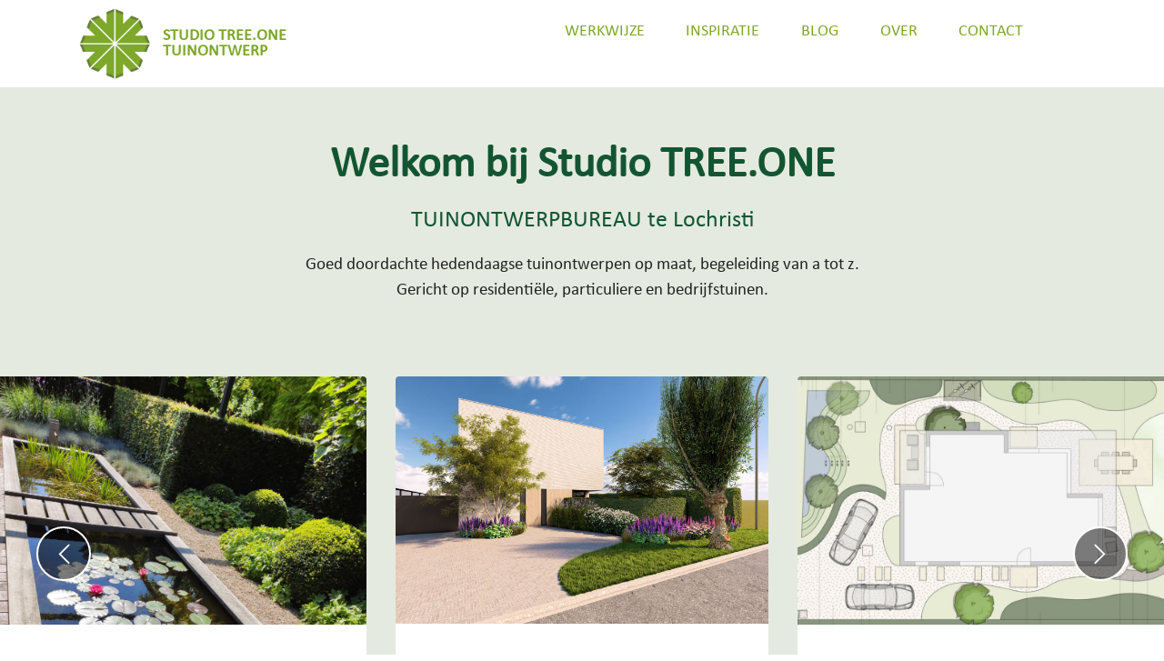

--- FILE ---
content_type: text/html
request_url: https://www.studiotree.one/
body_size: 5267
content:
<!DOCTYPE html>
<html  >
<head>
  <!-- Site made with Mobirise Website Builder v5.8.4, https://mobirise.com -->
  <meta charset="UTF-8">
  <meta http-equiv="X-UA-Compatible" content="IE=edge">
  <meta name="generator" content="Mobirise v5.8.4, mobirise.com">
  <meta name="viewport" content="width=device-width, initial-scale=1, minimum-scale=1">
  <link rel="shortcut icon" href="assets/images/tree-simple100dpi-transparant-128x128-1.png" type="image/x-icon">
  <meta name="description" content="Studio TREE.ONE - Tuinontwerpbureau te Lochristi bij Gent.
Gericht op residentiële, particuliere en bedrijfstuinen. Professionele tuinontwerpen op maat gemaakt, begeleiding van a tot z.">
  
  
  <title>Studio TREE.ONE</title>
  <link rel="stylesheet" href="assets/web/assets/mobirise-icons2/mobirise2.css">
  <link rel="stylesheet" href="assets/bootstrap/css/bootstrap.min.css">
  <link rel="stylesheet" href="assets/bootstrap/css/bootstrap-grid.min.css">
  <link rel="stylesheet" href="assets/bootstrap/css/bootstrap-reboot.min.css">
  <link rel="stylesheet" href="assets/dropdown/css/style.css">
  <link rel="stylesheet" href="assets/socicon/css/styles.css">
  <link rel="stylesheet" href="assets/theme/css/style.css">
  <link href="assets/fonts/style.css" rel="stylesheet">
  <link rel="preload" as="style" href="assets/mobirise/css/mbr-additional.css"><link rel="stylesheet" href="assets/mobirise/css/mbr-additional.css" type="text/css">

  
  
  
</head>
<body>

<!-- Analytics -->
<!-- Google tag (gtag.js) -->
<script async src="https://www.googletagmanager.com/gtag/js?id=G-RWBT6WLYEG"></script>
<script>
  window.dataLayer = window.dataLayer || [];
  function gtag(){dataLayer.push(arguments);}
  gtag('js', new Date());

  gtag('config', 'G-RWBT6WLYEG');
</script>
<!-- /Analytics -->


  
  <section data-bs-version="5.1" class="menu cid-s48OLK6784" once="menu" id="menu1-h">
    
    <nav class="navbar navbar-dropdown navbar-fixed-top navbar-expand-lg">
        <div class="container">
            <div class="navbar-brand">
                <span class="navbar-logo">
                    
                        <a href="index.html"><img src="assets/images/tree-simple100dpi-432x433.png" alt="" style="height: 5rem;"></a>
                    
                </span>
                <span class="navbar-caption-wrap"><a class="navbar-caption text-success text-primary display-4" href="index.html">STUDIO TREE.ONE<br>TUINONTWERP</a></span>
            </div>
            <button class="navbar-toggler" type="button" data-toggle="collapse" data-bs-toggle="collapse" data-target="#navbarSupportedContent" data-bs-target="#navbarSupportedContent" aria-controls="navbarNavAltMarkup" aria-expanded="false" aria-label="Toggle navigation">
                <div class="hamburger">
                    <span></span>
                    <span></span>
                    <span></span>
                    <span></span>
                </div>
            </button>
            <div class="collapse navbar-collapse" id="navbarSupportedContent">
                <ul class="navbar-nav nav-dropdown nav-right" data-app-modern-menu="true"><li class="nav-item"><a class="nav-link link text-primary display-4" href="index.html#content8-r">WERKWIJZE</a></li><li class="nav-item"><a class="nav-link link text-primary display-4" href="index.html#gallery4-t">INSPIRATIE</a></li>
                    <li class="nav-item"><a class="nav-link link text-primary display-4" href="blog.html">BLOG</a></li><li class="nav-item"><a class="nav-link link text-primary display-4" href="over.html">OVER</a></li><li class="nav-item"><a class="nav-link link text-primary display-4" href="index.html#features17-x">CONTACT</a></li><li class="nav-item"><a class="nav-link link text-primary display-4" href="index.html#content1-8"><br><br></a></li></ul>
                
                
            </div>
        </div>
    </nav>

</section>

<section data-bs-version="5.1" class="header1 cid-s48MCQYojq" id="header1-f">

    

    

    <div class="align-center container">
        <div class="row justify-content-center">
            <div class="col-12 col-lg-8">
                <h1 class="mbr-section-title mbr-fonts-style mb-3 display-1"><strong>Welkom bij Studio TREE.ONE</strong></h1>
                <h2 class="mbr-section-title mbr-fonts-style mb-3 display-5">TUINONTWERPBUREAU te Lochristi</h2>
                <p class="mbr-text mbr-fonts-style display-7">Goed doordachte hedendaagse tuinontwerpen op maat, begeleiding van a tot z.
<br>Gericht op residentiële, particuliere en bedrijfstuinen.</p>
                
            </div>
        </div>
    </div>
</section>

<section data-bs-version="5.1" class="slider4 mbr-embla cid-tzBhqdwRsa" id="slider4-1b">
    
    
    <div class="position-relative text-center">
        
        <div class="embla mt-4" data-skip-snaps="true" data-align="center" data-contain-scroll="trimSnaps" data-loop="true" data-auto-play-interval="3" data-draggable="true">
            <div class="embla__viewport container-fluid">
                <div class="embla__container">
                    <div class="embla__slide slider-image item active" style="margin-left: 1rem; margin-right: 1rem;">
                        <div class="slide-content">
                            <div class="item-wrapper">
                                <div class="item-img">
                                    
                                <a href="project-2412162.html"><img src="assets/images/2412162-01-3x2-712x473.jpg" alt="Mobirise Website Builder" data-slide-to="0" data-bs-slide-to="0"></a></div>
                            </div>
                            <div class="item-content">
                                
                                <h6 class="item-subtitle mbr-fonts-style mt-1 display-7">
                                    <em>3D van ontwerp (klik voor meer)<br></em></h6>
                                
                            </div>
                            
                        </div>
                    </div><div class="embla__slide slider-image item" style="margin-left: 1rem; margin-right: 1rem;">
                        <div class="slide-content">
                            <div class="item-wrapper">
                                <div class="item-img">
                                    
                                <a href="project-2412241.html"><img src="assets/images/2412241-detail-rotated-993x662.jpg" alt="Mobirise Website Builder" data-slide-to="1" data-bs-slide-to="1"></a></div>
                            </div>
                            <div class="item-content">
                                
                                <h6 class="item-subtitle mbr-fonts-style mt-1 display-7"><em>Voorbeeld ontwerp (klik voor detail)</em></h6>
                                
                            </div>
                            
                        </div>
                    </div><div class="embla__slide slider-image item" style="margin-left: 1rem; margin-right: 1rem;">
                        <div class="slide-content">
                            <div class="item-wrapper">
                                <div class="item-img">
                                    <img src="assets/images/image1-3x2-993x662.png" alt="Mobirise Website Builder" data-slide-to="2" data-bs-slide-to="2">
                                </div>
                            </div>
                            <div class="item-content">
                                
                                <h6 class="item-subtitle mbr-fonts-style mt-1 display-7"><em>Strakke voortuin in 3D presentatie</em></h6>
                                
                            </div>
                            
                        </div>
                    </div><div class="embla__slide slider-image item" style="margin-left: 1rem; margin-right: 1rem;">
                        <div class="slide-content">
                            <div class="item-wrapper">
                                <div class="item-img">
                                    <img src="assets/images/202410251-3x2-1000x667.png" alt="Mobirise Website Builder" data-slide-to="3" data-bs-slide-to="3">
                                </div>
                            </div>
                            <div class="item-content">
                                
                                <h6 class="item-subtitle mbr-fonts-style mt-1 display-7">
                                    <em>Voorbeeld ontwerp</em></h6>
                                
                            </div>
                            
                        </div>
                    </div><div class="embla__slide slider-image item" style="margin-left: 1rem; margin-right: 1rem;">
                        <div class="slide-content">
                            <div class="item-wrapper">
                                <div class="item-img">
                                    <img src="assets/images/ontwerp-lounge-993x662.jpg" alt="Mobirise Website Builder" data-slide-to="4" data-bs-slide-to="4">
                                </div>
                            </div>
                            <div class="item-content">
                                
                                <h6 class="item-subtitle mbr-fonts-style mt-1 display-7"><em>Lounge en eethoek in mediterrane sfeer</em></h6>
                                
                            </div>
                            
                        </div>
                    </div><div class="embla__slide slider-image item" style="margin-left: 1rem; margin-right: 1rem;">
                        <div class="slide-content">
                            <div class="item-wrapper">
                                <div class="item-img">
                                    <img src="assets/images/beplanting-3x2-993x662.png" alt="Mobirise Website Builder" data-slide-to="5" data-bs-slide-to="5">
                                </div>
                            </div>
                            <div class="item-content">
                                
                                <h6 class="item-subtitle mbr-fonts-style mt-1 display-7"><em>Beplantingsplan</em></h6>
                                
                            </div>
                            
                        </div>
                    </div><div class="embla__slide slider-image item" style="margin-left: 1rem; margin-right: 1rem;">
                        <div class="slide-content">
                            <div class="item-wrapper">
                                <div class="item-img">
                                    <img src="assets/images/aanleg-01-napa-big-993x662.jpg" alt="Mobirise Website Builder" data-slide-to="6" data-bs-slide-to="6">
                                </div>
                            </div>
                            <div class="item-content">
                                
                                <h6 class="item-subtitle mbr-fonts-style mt-1 display-7"><em>Projectopvolging</em></h6>
                                
                            </div>
                            
                        </div>
                    </div><div class="embla__slide slider-image item" style="margin-left: 1rem; margin-right: 1rem;">
                        <div class="slide-content">
                            <div class="item-wrapper">
                                <div class="item-img">
                                    <img src="assets/images/ontwerp-vijver-pergola-2-1000x667.jpg" alt="Mobirise Website Builder" data-slide-to="7" data-bs-slide-to="7">
                                </div>
                            </div>
                            <div class="item-content">
                                
                                <h6 class="item-subtitle mbr-fonts-style mt-1 display-7"><em>Tuinkamer met natuurvijver</em></h6>
                                
                            </div>
                            
                        </div>
                    </div>
                    
                    
                    
                </div>
            </div>
            <button class="embla__button embla__button--prev">
                <span class="mobi-mbri mobi-mbri-arrow-prev mbr-iconfont" aria-hidden="true"></span>
                <span class="sr-only visually-hidden visually-hidden">Previous</span>
            </button>
            <button class="embla__button embla__button--next">
                <span class="mobi-mbri mobi-mbri-arrow-next mbr-iconfont" aria-hidden="true"></span>
                <span class="sr-only visually-hidden visually-hidden">Next</span>
            </button>
        </div>
    </div>
</section>

<section data-bs-version="5.1" class="content6 cid-tzvunXuoha" id="content6-y">
    
    <div class="container">
        <div class="row justify-content-center">
            <div class="col-md-12 col-lg-10">
                <hr class="line">
                <p class="mbr-text align-center mbr-fonts-style my-4 display-2"><em>Elk tuinontwerp is maatwerk. <br>Iedereen heeft specifieke wensen en dromen. <br>Elke omgeving is anders.</em></p>
                <hr class="line">
            </div>
        </div>
    </div>
</section>

<section data-bs-version="5.1" class="content8 cid-tzrKlxu0fn" id="content8-r">
    
    <div class="container">
        <div class="row justify-content-center">
            <div class="counter-container col-md-12 col-lg-9">
                <h4 class="mbr-section-title mbr-fonts-style mb-4 display-2"><strong>Werkwijze &amp; diensten</strong></h4>
                <div class="mbr-text mbr-fonts-style display-7">
                    <ul>
                        <li><strong>Vrijblijvende kennismaking</strong><br>Ik kom graag bij u langs voor een vrijblijvend kennismakend gesprek. <br>We verkennen het terrein, bespreken de wensen/verwachtingen, en mogelijkheden tot samenwerking.</li><li><strong>Opmeting<br></strong>Elk goed ontwerp begint met het in kaart brengen van de bestaande situatie. <br>Heeft u nog plannen liggen van woning en/of tuin, op papier of digitaal, dan is dat een plus.</li>
                        <li><strong>Tuinontwerp<br></strong>Dit vormt de basis van uw nieuwe droomtuin.&nbsp;Hierbij gaan we in nauw overleg van voorontwerp tot droomontwerp.<br></li><li><strong>3D Visualisatie&nbsp; [optioneel]<br></strong>Een 3D impressie van uw nieuwe tuin, zodat u zich alles beter kunt voorstellen.</li><li><strong>Beplantingsplan&nbsp; [optioneel]</strong><br>Een tuinarchitect dient rekening te houden met vele factoren. Denk aan het veranderende klimaat. Denk aan bodemsoort en -vochtigheid, hoeveelheid zon, variatie in bladkleur/vorm/textuur, variatie in bloeivorm, bloeikleur, bloeiperiode, herfstkleur, wintergroen, open ruimte versus massa, hoogtewerking etc.<br></li><li><strong>Meetstaten&nbsp; [optioneel]</strong><br>Dit omvat een gedetailleerde oplijsting van alle posten m.b.t. de aanleg, inclusief exacte hoeveelheden. Dit is onontbeerlijk om offerten van verschillende aannemers correct te kunnen vergelijken.<br></li><li><strong>Technisch uitvoeringsdossier&nbsp; [optioneel]</strong><br>Gedetailleerde plannen ten behoeve van de aanleg: beplantingsplan, matenplan, lichtplan, technische details van bepaalde constructies, e.d.&nbsp;</li><li><strong>Projectuitvoering en opvolging&nbsp; [optioneel]</strong><br>U kunt zelf de aanleg verzorgen (of een deel ervan), of u laat dit opvolgen door ons i.s.m. onze vaste aannemer(s).<br></li><li><strong>Advies&nbsp; [optioneel]</strong><br>Ik stel graag mijn kennis en ervaring tot uw beschikking.</li>
                    </ul>
                </div>
            </div>
        </div>
    </div>
</section>

<section data-bs-version="5.1" class="gallery4 mbr-gallery cid-tzrT3yEWd5" id="gallery4-t">
    

    
    

    <div class="container">
        <div class="mbr-section-head">
            <h3 class="mbr-section-title mbr-fonts-style align-center m-0 display-2"><strong>GENIETEN in alle seizoenen</strong></h3>
            <h4 class="mbr-section-subtitle mbr-fonts-style align-center mb-0 mt-2 display-7">Een tuin dient om van te genieten, in alle seizoenen. <br>Een goed doordacht en gebalanceerd ontwerp zorgt ervoor dat er altijd wel iets te beleven valt.&nbsp;<br>Bent u op zoek naar inspiratie, check dan zeker ook onze <a href="https://www.pinterest.com/kristofstuininspiratie" class="text-primary" target="_blank">Pinterest pagina</a> en volg ons op <a href="https://www.instagram.com/studiotree.one/" class="text-primary" target="_blank">Instagram</a>.</h4>
        </div>
        <div class="row mbr-gallery mt-4">
            <div class="col-12 col-md-6 col-lg-3 item gallery-image">
                <div class="item-wrapper" data-toggle="modal" data-bs-toggle="modal" data-target="#uM3WOxl4tL-modal" data-bs-target="#uM3WOxl4tL-modal">
                    <img class="w-100" src="assets/images/boom-frisia-596x397.jpg" alt="Mobirise Website Builder" data-slide-to="0" data-bs-slide-to="0" data-target="#lb-uM3WOxl4tL" data-bs-target="#lb-uM3WOxl4tL">
                    <div class="icon-wrapper">
                        <span class="mobi-mbri mobi-mbri-search mbr-iconfont mbr-iconfont-btn"></span>
                    </div>
                </div>
                
            </div>
            <div class="col-12 col-md-6 col-lg-3 item gallery-image">
                <div class="item-wrapper" data-toggle="modal" data-bs-toggle="modal" data-target="#uM3WOxl4tL-modal" data-bs-target="#uM3WOxl4tL-modal">
                    <img class="w-100" src="assets/images/planten-verbena-vlinder-596x397.jpg" alt="Mobirise Website Builder" data-slide-to="1" data-bs-slide-to="1" data-target="#lb-uM3WOxl4tL" data-bs-target="#lb-uM3WOxl4tL">
                    <div class="icon-wrapper">
                        <span class="mobi-mbri mobi-mbri-search mbr-iconfont mbr-iconfont-btn"></span>
                    </div>
                </div>
                
            </div>
            <div class="col-12 col-md-6 col-lg-3 item gallery-image">
                <div class="item-wrapper" data-toggle="modal" data-bs-toggle="modal" data-target="#uM3WOxl4tL-modal" data-bs-target="#uM3WOxl4tL-modal">
                    <img class="w-100" src="assets/images/planten-acer-596x397.jpg" alt="Mobirise Website Builder" data-slide-to="2" data-bs-slide-to="2" data-target="#lb-uM3WOxl4tL" data-bs-target="#lb-uM3WOxl4tL">
                    <div class="icon-wrapper">
                        <span class="mobi-mbri mobi-mbri-search mbr-iconfont mbr-iconfont-btn"></span>
                    </div>
                </div>
                
            </div>
            <div class="col-12 col-md-6 col-lg-3 item gallery-image">
                <div class="item-wrapper" data-toggle="modal" data-bs-toggle="modal" data-target="#uM3WOxl4tL-modal" data-bs-target="#uM3WOxl4tL-modal">
                    <img class="w-100" src="assets/images/planten-wisteria-596x397.jpg" alt="Mobirise Website Builder" data-slide-to="3" data-bs-slide-to="3" data-target="#lb-uM3WOxl4tL" data-bs-target="#lb-uM3WOxl4tL">
                    <div class="icon-wrapper">
                        <span class="mobi-mbri mobi-mbri-search mbr-iconfont mbr-iconfont-btn"></span>
                    </div>
                </div>
                
            </div><div class="col-12 col-md-6 col-lg-3 item gallery-image">
                <div class="item-wrapper" data-toggle="modal" data-bs-toggle="modal" data-target="#uM3WOxl4tL-modal" data-bs-target="#uM3WOxl4tL-modal">
                    <img class="w-100" src="assets/images/planten-enchina-596x397.jpg" alt="Mobirise Website Builder" data-slide-to="4" data-bs-slide-to="4" data-target="#lb-uM3WOxl4tL" data-bs-target="#lb-uM3WOxl4tL">
                    <div class="icon-wrapper">
                        <span class="mobi-mbri mobi-mbri-search mbr-iconfont mbr-iconfont-btn"></span>
                    </div>
                </div>
                
            </div><div class="col-12 col-md-6 col-lg-3 item gallery-image">
                <div class="item-wrapper" data-toggle="modal" data-bs-toggle="modal" data-target="#uM3WOxl4tL-modal" data-bs-target="#uM3WOxl4tL-modal">
                    <img class="w-100" src="assets/images/sfeer-1-596x397.jpg" alt="Mobirise Website Builder" data-slide-to="5" data-bs-slide-to="5" data-target="#lb-uM3WOxl4tL" data-bs-target="#lb-uM3WOxl4tL">
                    <div class="icon-wrapper">
                        <span class="mobi-mbri mobi-mbri-search mbr-iconfont mbr-iconfont-btn"></span>
                    </div>
                </div>
                
            </div><div class="col-12 col-md-6 col-lg-3 item gallery-image">
                <div class="item-wrapper" data-toggle="modal" data-bs-toggle="modal" data-target="#uM3WOxl4tL-modal" data-bs-target="#uM3WOxl4tL-modal">
                    <img class="w-100" src="assets/images/planten-bamboe-596x397.jpg" alt="Mobirise Website Builder" data-slide-to="6" data-bs-slide-to="6" data-target="#lb-uM3WOxl4tL" data-bs-target="#lb-uM3WOxl4tL">
                    <div class="icon-wrapper">
                        <span class="mobi-mbri mobi-mbri-search mbr-iconfont mbr-iconfont-btn"></span>
                    </div>
                </div>
                
            </div><div class="col-12 col-md-6 col-lg-3 item gallery-image">
                <div class="item-wrapper" data-toggle="modal" data-bs-toggle="modal" data-target="#uM3WOxl4tL-modal" data-bs-target="#uM3WOxl4tL-modal">
                    <img class="w-100" src="assets/images/planten-winter-varen-596x397.jpg" alt="Mobirise Website Builder" data-slide-to="7" data-bs-slide-to="7" data-target="#lb-uM3WOxl4tL" data-bs-target="#lb-uM3WOxl4tL">
                    <div class="icon-wrapper">
                        <span class="mobi-mbri mobi-mbri-search mbr-iconfont mbr-iconfont-btn"></span>
                    </div>
                </div>
                
            </div><div class="col-12 col-md-6 col-lg-3 item gallery-image">
                <div class="item-wrapper" data-toggle="modal" data-bs-toggle="modal" data-target="#uM3WOxl4tL-modal" data-bs-target="#uM3WOxl4tL-modal">
                    <img class="w-100" src="assets/images/vijver-596x397.jpg" alt="Mobirise Website Builder" data-slide-to="8" data-bs-slide-to="8" data-target="#lb-uM3WOxl4tL" data-bs-target="#lb-uM3WOxl4tL">
                    <div class="icon-wrapper">
                        <span class="mobi-mbri mobi-mbri-search mbr-iconfont mbr-iconfont-btn"></span>
                    </div>
                </div>
                
            </div><div class="col-12 col-md-6 col-lg-3 item gallery-image">
                <div class="item-wrapper" data-toggle="modal" data-bs-toggle="modal" data-target="#uM3WOxl4tL-modal" data-bs-target="#uM3WOxl4tL-modal">
                    <img class="w-100" src="assets/images/ontwerp-herfst-596x397.jpg" alt="Mobirise Website Builder" data-slide-to="9" data-bs-slide-to="9" data-target="#lb-uM3WOxl4tL" data-bs-target="#lb-uM3WOxl4tL">
                    <div class="icon-wrapper">
                        <span class="mobi-mbri mobi-mbri-search mbr-iconfont mbr-iconfont-btn"></span>
                    </div>
                </div>
                
            </div><div class="col-12 col-md-6 col-lg-3 item gallery-image">
                <div class="item-wrapper" data-toggle="modal" data-bs-toggle="modal" data-target="#uM3WOxl4tL-modal" data-bs-target="#uM3WOxl4tL-modal">
                    <img class="w-100" src="assets/images/boom-herfst-amber-596x397.jpg" alt="Mobirise Website Builder" data-slide-to="10" data-bs-slide-to="10" data-target="#lb-uM3WOxl4tL" data-bs-target="#lb-uM3WOxl4tL">
                    <div class="icon-wrapper">
                        <span class="mobi-mbri mobi-mbri-search mbr-iconfont mbr-iconfont-btn"></span>
                    </div>
                </div>
                
            </div><div class="col-12 col-md-6 col-lg-3 item gallery-image">
                <div class="item-wrapper" data-toggle="modal" data-bs-toggle="modal" data-target="#uM3WOxl4tL-modal" data-bs-target="#uM3WOxl4tL-modal">
                    <img class="w-100" src="assets/images/sfeer-kat-596x397.jpg" alt="Mobirise Website Builder" data-slide-to="11" data-bs-slide-to="11" data-target="#lb-uM3WOxl4tL" data-bs-target="#lb-uM3WOxl4tL">
                    <div class="icon-wrapper">
                        <span class="mobi-mbri mobi-mbri-search mbr-iconfont mbr-iconfont-btn"></span>
                    </div>
                </div>
                
            </div><div class="col-12 col-md-6 col-lg-3 item gallery-image">
                <div class="item-wrapper" data-toggle="modal" data-bs-toggle="modal" data-target="#uM3WOxl4tL-modal" data-bs-target="#uM3WOxl4tL-modal">
                    <img class="w-100" src="assets/images/ontwerp-winter-596x397.jpg" alt="Mobirise Website Builder" data-slide-to="12" data-bs-slide-to="12" data-target="#lb-uM3WOxl4tL" data-bs-target="#lb-uM3WOxl4tL">
                    <div class="icon-wrapper">
                        <span class="mobi-mbri mobi-mbri-search mbr-iconfont mbr-iconfont-btn"></span>
                    </div>
                </div>
                
            </div><div class="col-12 col-md-6 col-lg-3 item gallery-image">
                <div class="item-wrapper" data-toggle="modal" data-bs-toggle="modal" data-target="#uM3WOxl4tL-modal" data-bs-target="#uM3WOxl4tL-modal">
                    <img class="w-100" src="assets/images/planten-eupa-596x397.jpg" alt="Mobirise Website Builder" data-slide-to="13" data-bs-slide-to="13" data-target="#lb-uM3WOxl4tL" data-bs-target="#lb-uM3WOxl4tL">
                    <div class="icon-wrapper">
                        <span class="mobi-mbri mobi-mbri-search mbr-iconfont mbr-iconfont-btn"></span>
                    </div>
                </div>
                
            </div><div class="col-12 col-md-6 col-lg-3 item gallery-image">
                <div class="item-wrapper" data-toggle="modal" data-bs-toggle="modal" data-target="#uM3WOxl4tL-modal" data-bs-target="#uM3WOxl4tL-modal">
                    <img class="w-100" src="assets/images/planten-hydra-596x397.jpg" alt="Mobirise Website Builder" data-slide-to="14" data-bs-slide-to="14" data-target="#lb-uM3WOxl4tL" data-bs-target="#lb-uM3WOxl4tL">
                    <div class="icon-wrapper">
                        <span class="mobi-mbri mobi-mbri-search mbr-iconfont mbr-iconfont-btn"></span>
                    </div>
                </div>
                
            </div><div class="col-12 col-md-6 col-lg-3 item gallery-image">
                <div class="item-wrapper" data-toggle="modal" data-bs-toggle="modal" data-target="#uM3WOxl4tL-modal" data-bs-target="#uM3WOxl4tL-modal">
                    <img class="w-100" src="assets/images/boom-slaapboom-596x397.jpg" alt="Mobirise Website Builder" data-slide-to="15" data-bs-slide-to="15" data-target="#lb-uM3WOxl4tL" data-bs-target="#lb-uM3WOxl4tL">
                    <div class="icon-wrapper">
                        <span class="mobi-mbri mobi-mbri-search mbr-iconfont mbr-iconfont-btn"></span>
                    </div>
                </div>
                
            </div><div class="col-12 col-md-6 col-lg-3 item gallery-image">
                <div class="item-wrapper" data-toggle="modal" data-bs-toggle="modal" data-target="#uM3WOxl4tL-modal" data-bs-target="#uM3WOxl4tL-modal">
                    <img class="w-100" src="assets/images/beplanting-1-596x397.jpg" alt="Mobirise Website Builder" data-slide-to="16" data-bs-slide-to="16" data-target="#lb-uM3WOxl4tL" data-bs-target="#lb-uM3WOxl4tL">
                    <div class="icon-wrapper">
                        <span class="mobi-mbri mobi-mbri-search mbr-iconfont mbr-iconfont-btn"></span>
                    </div>
                </div>
                
            </div><div class="col-12 col-md-6 col-lg-3 item gallery-image">
                <div class="item-wrapper" data-toggle="modal" data-bs-toggle="modal" data-target="#uM3WOxl4tL-modal" data-bs-target="#uM3WOxl4tL-modal">
                    <img class="w-100" src="assets/images/beplanting-3-596x397.jpg" alt="Mobirise Website Builder" data-slide-to="17" data-bs-slide-to="17" data-target="#lb-uM3WOxl4tL" data-bs-target="#lb-uM3WOxl4tL">
                    <div class="icon-wrapper">
                        <span class="mobi-mbri mobi-mbri-search mbr-iconfont mbr-iconfont-btn"></span>
                    </div>
                </div>
                
            </div><div class="col-12 col-md-6 col-lg-3 item gallery-image">
                <div class="item-wrapper" data-toggle="modal" data-bs-toggle="modal" data-target="#uM3WOxl4tL-modal" data-bs-target="#uM3WOxl4tL-modal">
                    <img class="w-100" src="assets/images/planten-winter-miscantus-596x397.jpg" alt="Mobirise Website Builder" data-slide-to="18" data-bs-slide-to="18" data-target="#lb-uM3WOxl4tL" data-bs-target="#lb-uM3WOxl4tL">
                    <div class="icon-wrapper">
                        <span class="mobi-mbri mobi-mbri-search mbr-iconfont mbr-iconfont-btn"></span>
                    </div>
                </div>
                
            </div><div class="col-12 col-md-6 col-lg-3 item gallery-image">
                <div class="item-wrapper" data-toggle="modal" data-bs-toggle="modal" data-target="#uM3WOxl4tL-modal" data-bs-target="#uM3WOxl4tL-modal">
                    <img class="w-100" src="assets/images/planten-rhodo-596x397.jpg" alt="Mobirise Website Builder" data-slide-to="19" data-bs-slide-to="19" data-target="#lb-uM3WOxl4tL" data-bs-target="#lb-uM3WOxl4tL">
                    <div class="icon-wrapper">
                        <span class="mobi-mbri mobi-mbri-search mbr-iconfont mbr-iconfont-btn"></span>
                    </div>
                </div>
                
            </div>
        </div>

        <div class="modal mbr-slider" tabindex="-1" role="dialog" aria-hidden="true" id="uM3WOxl4tL-modal">
            <div class="modal-dialog" role="document">
                <div class="modal-content">
                    <div class="modal-body">
                        <div class="carousel slide" id="lb-uM3WOxl4tL" data-interval="5000" data-bs-interval="5000">
                            <div class="carousel-inner">
                                <div class="carousel-item active">
                                    <img class="d-block w-100" src="assets/images/boom-frisia-596x397.jpg" alt="Mobirise Website Builder">
                                </div>
                                <div class="carousel-item">
                                    <img class="d-block w-100" src="assets/images/planten-verbena-vlinder-596x397.jpg" alt="Mobirise Website Builder">
                                </div>
                                <div class="carousel-item">
                                    <img class="d-block w-100" src="assets/images/planten-acer-596x397.jpg" alt="Mobirise Website Builder">
                                </div>
                                <div class="carousel-item">
                                    <img class="d-block w-100" src="assets/images/planten-wisteria-596x397.jpg" alt="Mobirise Website Builder">
                                </div><div class="carousel-item">
                                    <img class="d-block w-100" src="assets/images/planten-enchina-596x397.jpg" alt="Mobirise Website Builder">
                                </div><div class="carousel-item">
                                    <img class="d-block w-100" src="assets/images/sfeer-1-596x397.jpg" alt="Mobirise Website Builder">
                                </div><div class="carousel-item">
                                    <img class="d-block w-100" src="assets/images/planten-bamboe-596x397.jpg" alt="Mobirise Website Builder">
                                </div><div class="carousel-item">
                                    <img class="d-block w-100" src="assets/images/planten-winter-varen-596x397.jpg" alt="Mobirise Website Builder">
                                </div><div class="carousel-item">
                                    <img class="d-block w-100" src="assets/images/vijver-596x397.jpg" alt="Mobirise Website Builder">
                                </div><div class="carousel-item">
                                    <img class="d-block w-100" src="assets/images/ontwerp-herfst-596x397.jpg" alt="Mobirise Website Builder">
                                </div><div class="carousel-item">
                                    <img class="d-block w-100" src="assets/images/boom-herfst-amber-596x397.jpg" alt="Mobirise Website Builder">
                                </div><div class="carousel-item">
                                    <img class="d-block w-100" src="assets/images/sfeer-kat-596x397.jpg" alt="Mobirise Website Builder">
                                </div><div class="carousel-item">
                                    <img class="d-block w-100" src="assets/images/ontwerp-winter-596x397.jpg" alt="Mobirise Website Builder">
                                </div><div class="carousel-item">
                                    <img class="d-block w-100" src="assets/images/planten-eupa-596x397.jpg" alt="Mobirise Website Builder">
                                </div><div class="carousel-item">
                                    <img class="d-block w-100" src="assets/images/planten-hydra-596x397.jpg" alt="Mobirise Website Builder">
                                </div><div class="carousel-item">
                                    <img class="d-block w-100" src="assets/images/boom-slaapboom-596x397.jpg" alt="Mobirise Website Builder">
                                </div><div class="carousel-item">
                                    <img class="d-block w-100" src="assets/images/beplanting-1-596x397.jpg" alt="Mobirise Website Builder">
                                </div><div class="carousel-item">
                                    <img class="d-block w-100" src="assets/images/beplanting-3-596x397.jpg" alt="Mobirise Website Builder">
                                </div><div class="carousel-item">
                                    <img class="d-block w-100" src="assets/images/planten-winter-miscantus-596x397.jpg" alt="Mobirise Website Builder">
                                </div><div class="carousel-item">
                                    <img class="d-block w-100" src="assets/images/planten-rhodo-596x397.jpg" alt="Mobirise Website Builder">
                                </div>
                            </div>
                            <ol class="carousel-indicators">
                                <li data-slide-to="0" data-bs-slide-to="0" class="active" data-target="#lb-uM3WOxl4tL" data-bs-target="#lb-uM3WOxl4tL"></li>
                                <li data-slide-to="1" data-bs-slide-to="1" data-target="#lb-uM3WOxl4tL" data-bs-target="#lb-uM3WOxl4tL"></li>
                                <li data-slide-to="2" data-bs-slide-to="2" data-target="#lb-uM3WOxl4tL" data-bs-target="#lb-uM3WOxl4tL"></li>
                                <li data-slide-to="3" data-bs-slide-to="3" data-target="#lb-uM3WOxl4tL" data-bs-target="#lb-uM3WOxl4tL"></li><li data-slide-to="4" data-bs-slide-to="4" data-target="#lb-uM3WOxl4tL" data-bs-target="#lb-uM3WOxl4tL"></li><li data-slide-to="5" data-bs-slide-to="5" data-target="#lb-uM3WOxl4tL" data-bs-target="#lb-uM3WOxl4tL"></li><li data-slide-to="6" data-bs-slide-to="6" data-target="#lb-uM3WOxl4tL" data-bs-target="#lb-uM3WOxl4tL"></li><li data-slide-to="7" data-bs-slide-to="7" data-target="#lb-uM3WOxl4tL" data-bs-target="#lb-uM3WOxl4tL"></li><li data-slide-to="8" data-bs-slide-to="8" data-target="#lb-uM3WOxl4tL" data-bs-target="#lb-uM3WOxl4tL"></li><li data-slide-to="9" data-bs-slide-to="9" data-target="#lb-uM3WOxl4tL" data-bs-target="#lb-uM3WOxl4tL"></li><li data-slide-to="10" data-bs-slide-to="10" data-target="#lb-uM3WOxl4tL" data-bs-target="#lb-uM3WOxl4tL"></li><li data-slide-to="11" data-bs-slide-to="11" data-target="#lb-uM3WOxl4tL" data-bs-target="#lb-uM3WOxl4tL"></li><li data-slide-to="12" data-bs-slide-to="12" data-target="#lb-uM3WOxl4tL" data-bs-target="#lb-uM3WOxl4tL"></li><li data-slide-to="13" data-bs-slide-to="13" data-target="#lb-uM3WOxl4tL" data-bs-target="#lb-uM3WOxl4tL"></li><li data-slide-to="14" data-bs-slide-to="14" data-target="#lb-uM3WOxl4tL" data-bs-target="#lb-uM3WOxl4tL"></li><li data-slide-to="15" data-bs-slide-to="15" data-target="#lb-uM3WOxl4tL" data-bs-target="#lb-uM3WOxl4tL"></li><li data-slide-to="16" data-bs-slide-to="16" data-target="#lb-uM3WOxl4tL" data-bs-target="#lb-uM3WOxl4tL"></li><li data-slide-to="17" data-bs-slide-to="17" data-target="#lb-uM3WOxl4tL" data-bs-target="#lb-uM3WOxl4tL"></li><li data-slide-to="18" data-bs-slide-to="18" data-target="#lb-uM3WOxl4tL" data-bs-target="#lb-uM3WOxl4tL"></li><li data-slide-to="19" data-bs-slide-to="19" data-target="#lb-uM3WOxl4tL" data-bs-target="#lb-uM3WOxl4tL"></li>
                            </ol>
                            <a role="button" href="" class="close" data-dismiss="modal" data-bs-dismiss="modal" aria-label="Close">
                            </a>
                            <a class="carousel-control-prev carousel-control" role="button" data-slide="prev" data-bs-slide="prev" href="#lb-uM3WOxl4tL">
                                <span class="mobi-mbri mobi-mbri-arrow-prev" aria-hidden="true"></span>
                                <span class="sr-only visually-hidden">Previous</span>
                            </a>
                            <a class="carousel-control-next carousel-control" role="button" data-slide="next" data-bs-slide="next" href="#lb-uM3WOxl4tL">
                                <span class="mobi-mbri mobi-mbri-arrow-next" aria-hidden="true"></span>
                                <span class="sr-only visually-hidden">Next</span>
                            </a>
                        </div>
                    </div>
                </div>
            </div>
        </div>
    </div>
</section>

<section data-bs-version="5.1" class="features16 cid-tzsqTFuQu2" data-bg-video="https://www.studiotree.one/Video-Grassen.mp4" id="features17-x">
    

    <div class="mbr-fallback-image disabled"></div>
    <div class="mbr-overlay" style="opacity: 0.5; background-color: rgb(255, 255, 255);">
    </div>
    <div class="container">
        <div class="content-wrapper">
            <div class="row align-items-center">
                <div class="col-12 col-lg-5">
                    <div class="image-wrapper">
                        <img src="assets/images/reclamebord-screenshot-609x370.png" alt="Mobirise Website Builder">
                    </div>
                </div>
                <div class="col-12 col-lg">
                    <div class="text-wrapper">
                        <h6 class="card-title mbr-fonts-style display-2">
                            <strong>Contact</strong></h6>
                        <p class="mbr-text mbr-fonts-style mb-4 display-4">Heb je een vraag?&nbsp;Wens je een kennismakend gesprek?&nbsp;Aarzel niet!<br>
<br><strong>Studio TREE.ONE Tuinarchitectuur</strong><br>Tel/WhatsApp <a href="https://wa.me/32456551352" class="text-primary"><u style="">+32 456 551 352</u></a><br>Email <a href="mailto:kristof@studiotree.one" class="text-primary"><u style="">kristof@studiotree.one</u></a><br>Ondernemingsnummer 1000.552.723 - BTW&nbsp;BE 1000.552.723&nbsp;<br>Maatschappelijke zetel Orchideeënhof 10, 9080 Lochristi, België<br></p>
                        <div class="mbr-section-btn mt-3"><a class="btn btn-primary display-4" href="https://www.instagram.com/studiotree.one/" target="_blank"><span class="socicon socicon-instagram mbr-iconfont mbr-iconfont-btn"></span>Instagram</a> <a class="btn btn-primary display-4" href="https://www.pinterest.com/kristofstuininspiratie" target="_blank"><span class="socicon socicon-pinterest mbr-iconfont mbr-iconfont-btn"></span>Pinterest</a></div>
                    </div>
                </div>
            </div>
        </div>
    </div>
</section>

<section data-bs-version="5.1" class="footer3 cid-s48P1Icc8J" once="footers" id="footer3-i">

    

    

    <div class="container">
        <div class="media-container-row align-center mbr-white">
            <div class="row row-links">
                <ul class="foot-menu">
                    
                    
                    
                    
                    
                <li class="foot-menu-item mbr-fonts-style display-7"><a href="index.html#header1-f" class="text-primary">Home</a></li><li class="foot-menu-item mbr-fonts-style display-7"><a href="index.html#content8-r" class="text-primary">Werkwijze</a></li><li class="foot-menu-item mbr-fonts-style display-7"><a href="index.html#gallery4-t" class="text-primary">Inspiratie</a></li><li class="foot-menu-item mbr-fonts-style display-7"><a href="blog.html" class="text-primary">Blog</a></li><li class="foot-menu-item mbr-fonts-style display-7"><a href="over.html" class="text-primary">Over</a></li></ul>
            </div>
            
            <div class="row row-copirayt">
                <p class="mbr-text mb-0 mbr-fonts-style mbr-white align-center display-7">Website made and designed by © Studio TREE.ONE</p>
            </div>
        </div>
    </div>
</section><section class="display-7" style="padding: 0;align-items: center;justify-content: center;flex-wrap: wrap;    align-content: center;display: flex;position: relative;height: 0rem;"><a href="https://mobiri.se/3164565" style="flex: 1 1;height: 0rem;position: absolute;width: 100%;z-index: 1;"><img alt="" style="height: 0rem;" src="[data-uri]"></a><p style="margin: 0;text-align: center;" class="display-7"></p><a style="z-index:1" href="https://mobirise.com/builder/ai-website-builder.html"></a></section><script src="assets/bootstrap/js/bootstrap.bundle.min.js"></script>  <script src="assets/smoothscroll/smooth-scroll.js"></script>  <script src="assets/ytplayer/index.js"></script>  <script src="assets/embla/embla.min.js"></script>  <script src="assets/embla/script.js"></script>  <script src="assets/vimeoplayer/player.js"></script>  <script src="assets/dropdown/js/navbar-dropdown.js"></script>  <script src="assets/theme/js/script.js"></script>  
  
  
</body>
</html>

--- FILE ---
content_type: text/css
request_url: https://www.studiotree.one/assets/mobirise/css/mbr-additional.css
body_size: 9074
content:
body {
  font-family: Jost;
}
.display-1 {
  font-family: 'Calibri Regular';
  font-size: 3rem;
  line-height: 1.1;
}
.display-1 > .mbr-iconfont {
  font-size: 3.75rem;
}
.display-2 {
  font-family: 'Calibri Regular';
  font-size: 2.2rem;
  line-height: 1.1;
}
.display-2 > .mbr-iconfont {
  font-size: 2.75rem;
}
.display-4 {
  font-family: 'Calibri Regular';
  font-size: 1.1rem;
  line-height: 1.5;
}
.display-4 > .mbr-iconfont {
  font-size: 1.375rem;
}
.display-5 {
  font-family: 'Calibri Regular';
  font-size: 1.6rem;
  line-height: 1.5;
}
.display-5 > .mbr-iconfont {
  font-size: 2rem;
}
.display-7 {
  font-family: 'Calibri Regular';
  font-size: 1.2rem;
  line-height: 1.5;
}
.display-7 > .mbr-iconfont {
  font-size: 1.5rem;
}
/* ---- Fluid typography for mobile devices ---- */
/* 1.4 - font scale ratio ( bootstrap == 1.42857 ) */
/* 100vw - current viewport width */
/* (48 - 20)  48 == 48rem == 768px, 20 == 20rem == 320px(minimal supported viewport) */
/* 0.65 - min scale variable, may vary */
@media (max-width: 992px) {
  .display-1 {
    font-size: 2.4rem;
  }
}
@media (max-width: 768px) {
  .display-1 {
    font-size: 2.1rem;
    font-size: calc( 1.7rem + (3 - 1.7) * ((100vw - 20rem) / (48 - 20)));
    line-height: calc( 1.1 * (1.7rem + (3 - 1.7) * ((100vw - 20rem) / (48 - 20))));
  }
  .display-2 {
    font-size: 1.76rem;
    font-size: calc( 1.42rem + (2.2 - 1.42) * ((100vw - 20rem) / (48 - 20)));
    line-height: calc( 1.3 * (1.42rem + (2.2 - 1.42) * ((100vw - 20rem) / (48 - 20))));
  }
  .display-4 {
    font-size: 0.88rem;
    font-size: calc( 1.0350000000000001rem + (1.1 - 1.0350000000000001) * ((100vw - 20rem) / (48 - 20)));
    line-height: calc( 1.4 * (1.0350000000000001rem + (1.1 - 1.0350000000000001) * ((100vw - 20rem) / (48 - 20))));
  }
  .display-5 {
    font-size: 1.28rem;
    font-size: calc( 1.21rem + (1.6 - 1.21) * ((100vw - 20rem) / (48 - 20)));
    line-height: calc( 1.4 * (1.21rem + (1.6 - 1.21) * ((100vw - 20rem) / (48 - 20))));
  }
  .display-7 {
    font-size: 0.96rem;
    font-size: calc( 1.07rem + (1.2 - 1.07) * ((100vw - 20rem) / (48 - 20)));
    line-height: calc( 1.4 * (1.07rem + (1.2 - 1.07) * ((100vw - 20rem) / (48 - 20))));
  }
}
/* Buttons */
.btn {
  padding: 0.6rem 1.2rem;
  border-radius: 4px;
}
.btn-sm {
  padding: 0.6rem 1.2rem;
  border-radius: 4px;
}
.btn-md {
  padding: 0.6rem 1.2rem;
  border-radius: 4px;
}
.btn-lg {
  padding: 1rem 2.6rem;
  border-radius: 4px;
}
.bg-primary {
  background-color: #7ea829 !important;
}
.bg-success {
  background-color: #7ea829 !important;
}
.bg-info {
  background-color: #47b5ed !important;
}
.bg-warning {
  background-color: #ffe161 !important;
}
.bg-danger {
  background-color: #ff9966 !important;
}
.btn-primary,
.btn-primary:active {
  background-color: #7ea829 !important;
  border-color: #7ea829 !important;
  color: #ffffff !important;
  box-shadow: 0 2px 2px 0 rgba(0, 0, 0, 0.2);
}
.btn-primary:hover,
.btn-primary:focus,
.btn-primary.focus,
.btn-primary.active {
  color: #ffffff !important;
  background-color: #4a6218 !important;
  border-color: #4a6218 !important;
  box-shadow: 0 2px 5px 0 rgba(0, 0, 0, 0.2);
}
.btn-primary.disabled,
.btn-primary:disabled {
  color: #ffffff !important;
  background-color: #4a6218 !important;
  border-color: #4a6218 !important;
}
.btn-secondary,
.btn-secondary:active {
  background-color: #ff6666 !important;
  border-color: #ff6666 !important;
  color: #ffffff !important;
  box-shadow: 0 2px 2px 0 rgba(0, 0, 0, 0.2);
}
.btn-secondary:hover,
.btn-secondary:focus,
.btn-secondary.focus,
.btn-secondary.active {
  color: #ffffff !important;
  background-color: #ff0f0f !important;
  border-color: #ff0f0f !important;
  box-shadow: 0 2px 5px 0 rgba(0, 0, 0, 0.2);
}
.btn-secondary.disabled,
.btn-secondary:disabled {
  color: #ffffff !important;
  background-color: #ff0f0f !important;
  border-color: #ff0f0f !important;
}
.btn-info,
.btn-info:active {
  background-color: #47b5ed !important;
  border-color: #47b5ed !important;
  color: #ffffff !important;
  box-shadow: 0 2px 2px 0 rgba(0, 0, 0, 0.2);
}
.btn-info:hover,
.btn-info:focus,
.btn-info.focus,
.btn-info.active {
  color: #ffffff !important;
  background-color: #148cca !important;
  border-color: #148cca !important;
  box-shadow: 0 2px 5px 0 rgba(0, 0, 0, 0.2);
}
.btn-info.disabled,
.btn-info:disabled {
  color: #ffffff !important;
  background-color: #148cca !important;
  border-color: #148cca !important;
}
.btn-success,
.btn-success:active {
  background-color: #7ea829 !important;
  border-color: #7ea829 !important;
  color: #ffffff !important;
  box-shadow: 0 2px 2px 0 rgba(0, 0, 0, 0.2);
}
.btn-success:hover,
.btn-success:focus,
.btn-success.focus,
.btn-success.active {
  color: #ffffff !important;
  background-color: #4a6218 !important;
  border-color: #4a6218 !important;
  box-shadow: 0 2px 5px 0 rgba(0, 0, 0, 0.2);
}
.btn-success.disabled,
.btn-success:disabled {
  color: #ffffff !important;
  background-color: #4a6218 !important;
  border-color: #4a6218 !important;
}
.btn-warning,
.btn-warning:active {
  background-color: #ffe161 !important;
  border-color: #ffe161 !important;
  color: #614f00 !important;
  box-shadow: 0 2px 2px 0 rgba(0, 0, 0, 0.2);
}
.btn-warning:hover,
.btn-warning:focus,
.btn-warning.focus,
.btn-warning.active {
  color: #0a0800 !important;
  background-color: #ffd10a !important;
  border-color: #ffd10a !important;
  box-shadow: 0 2px 5px 0 rgba(0, 0, 0, 0.2);
}
.btn-warning.disabled,
.btn-warning:disabled {
  color: #614f00 !important;
  background-color: #ffd10a !important;
  border-color: #ffd10a !important;
}
.btn-danger,
.btn-danger:active {
  background-color: #ff9966 !important;
  border-color: #ff9966 !important;
  color: #ffffff !important;
  box-shadow: 0 2px 2px 0 rgba(0, 0, 0, 0.2);
}
.btn-danger:hover,
.btn-danger:focus,
.btn-danger.focus,
.btn-danger.active {
  color: #ffffff !important;
  background-color: #ff5f0f !important;
  border-color: #ff5f0f !important;
  box-shadow: 0 2px 5px 0 rgba(0, 0, 0, 0.2);
}
.btn-danger.disabled,
.btn-danger:disabled {
  color: #ffffff !important;
  background-color: #ff5f0f !important;
  border-color: #ff5f0f !important;
}
.btn-white,
.btn-white:active {
  background-color: #fafafa !important;
  border-color: #fafafa !important;
  color: #7a7a7a !important;
  box-shadow: 0 2px 2px 0 rgba(0, 0, 0, 0.2);
}
.btn-white:hover,
.btn-white:focus,
.btn-white.focus,
.btn-white.active {
  color: #4f4f4f !important;
  background-color: #cfcfcf !important;
  border-color: #cfcfcf !important;
  box-shadow: 0 2px 5px 0 rgba(0, 0, 0, 0.2);
}
.btn-white.disabled,
.btn-white:disabled {
  color: #7a7a7a !important;
  background-color: #cfcfcf !important;
  border-color: #cfcfcf !important;
}
.btn-black,
.btn-black:active {
  background-color: #232323 !important;
  border-color: #232323 !important;
  color: #ffffff !important;
  box-shadow: 0 2px 2px 0 rgba(0, 0, 0, 0.2);
}
.btn-black:hover,
.btn-black:focus,
.btn-black.focus,
.btn-black.active {
  color: #ffffff !important;
  background-color: #000000 !important;
  border-color: #000000 !important;
  box-shadow: 0 2px 5px 0 rgba(0, 0, 0, 0.2);
}
.btn-black.disabled,
.btn-black:disabled {
  color: #ffffff !important;
  background-color: #000000 !important;
  border-color: #000000 !important;
}
.btn-primary-outline,
.btn-primary-outline:active {
  background-color: transparent !important;
  border-color: transparent;
  color: #7ea829;
}
.btn-primary-outline:hover,
.btn-primary-outline:focus,
.btn-primary-outline.focus,
.btn-primary-outline.active {
  color: #4a6218 !important;
  background-color: transparent!important;
  border-color: transparent!important;
  box-shadow: none!important;
}
.btn-primary-outline.disabled,
.btn-primary-outline:disabled {
  color: #ffffff !important;
  background-color: #7ea829 !important;
  border-color: #7ea829 !important;
}
.btn-secondary-outline,
.btn-secondary-outline:active {
  background-color: transparent !important;
  border-color: transparent;
  color: #ff6666;
}
.btn-secondary-outline:hover,
.btn-secondary-outline:focus,
.btn-secondary-outline.focus,
.btn-secondary-outline.active {
  color: #ff0f0f !important;
  background-color: transparent!important;
  border-color: transparent!important;
  box-shadow: none!important;
}
.btn-secondary-outline.disabled,
.btn-secondary-outline:disabled {
  color: #ffffff !important;
  background-color: #ff6666 !important;
  border-color: #ff6666 !important;
}
.btn-info-outline,
.btn-info-outline:active {
  background-color: transparent !important;
  border-color: transparent;
  color: #47b5ed;
}
.btn-info-outline:hover,
.btn-info-outline:focus,
.btn-info-outline.focus,
.btn-info-outline.active {
  color: #148cca !important;
  background-color: transparent!important;
  border-color: transparent!important;
  box-shadow: none!important;
}
.btn-info-outline.disabled,
.btn-info-outline:disabled {
  color: #ffffff !important;
  background-color: #47b5ed !important;
  border-color: #47b5ed !important;
}
.btn-success-outline,
.btn-success-outline:active {
  background-color: transparent !important;
  border-color: transparent;
  color: #7ea829;
}
.btn-success-outline:hover,
.btn-success-outline:focus,
.btn-success-outline.focus,
.btn-success-outline.active {
  color: #4a6218 !important;
  background-color: transparent!important;
  border-color: transparent!important;
  box-shadow: none!important;
}
.btn-success-outline.disabled,
.btn-success-outline:disabled {
  color: #ffffff !important;
  background-color: #7ea829 !important;
  border-color: #7ea829 !important;
}
.btn-warning-outline,
.btn-warning-outline:active {
  background-color: transparent !important;
  border-color: transparent;
  color: #ffe161;
}
.btn-warning-outline:hover,
.btn-warning-outline:focus,
.btn-warning-outline.focus,
.btn-warning-outline.active {
  color: #ffd10a !important;
  background-color: transparent!important;
  border-color: transparent!important;
  box-shadow: none!important;
}
.btn-warning-outline.disabled,
.btn-warning-outline:disabled {
  color: #614f00 !important;
  background-color: #ffe161 !important;
  border-color: #ffe161 !important;
}
.btn-danger-outline,
.btn-danger-outline:active {
  background-color: transparent !important;
  border-color: transparent;
  color: #ff9966;
}
.btn-danger-outline:hover,
.btn-danger-outline:focus,
.btn-danger-outline.focus,
.btn-danger-outline.active {
  color: #ff5f0f !important;
  background-color: transparent!important;
  border-color: transparent!important;
  box-shadow: none!important;
}
.btn-danger-outline.disabled,
.btn-danger-outline:disabled {
  color: #ffffff !important;
  background-color: #ff9966 !important;
  border-color: #ff9966 !important;
}
.btn-black-outline,
.btn-black-outline:active {
  background-color: transparent !important;
  border-color: transparent;
  color: #232323;
}
.btn-black-outline:hover,
.btn-black-outline:focus,
.btn-black-outline.focus,
.btn-black-outline.active {
  color: #000000 !important;
  background-color: transparent!important;
  border-color: transparent!important;
  box-shadow: none!important;
}
.btn-black-outline.disabled,
.btn-black-outline:disabled {
  color: #ffffff !important;
  background-color: #232323 !important;
  border-color: #232323 !important;
}
.btn-white-outline,
.btn-white-outline:active {
  background-color: transparent !important;
  border-color: transparent;
  color: #fafafa;
}
.btn-white-outline:hover,
.btn-white-outline:focus,
.btn-white-outline.focus,
.btn-white-outline.active {
  color: #cfcfcf !important;
  background-color: transparent!important;
  border-color: transparent!important;
  box-shadow: none!important;
}
.btn-white-outline.disabled,
.btn-white-outline:disabled {
  color: #7a7a7a !important;
  background-color: #fafafa !important;
  border-color: #fafafa !important;
}
.text-primary {
  color: #7ea829 !important;
}
.text-secondary {
  color: #ff6666 !important;
}
.text-success {
  color: #7ea829 !important;
}
.text-info {
  color: #47b5ed !important;
}
.text-warning {
  color: #ffe161 !important;
}
.text-danger {
  color: #ff9966 !important;
}
.text-white {
  color: #fafafa !important;
}
.text-black {
  color: #232323 !important;
}
a.text-primary:hover,
a.text-primary:focus,
a.text-primary.active {
  color: #415615 !important;
}
a.text-secondary:hover,
a.text-secondary:focus,
a.text-secondary.active {
  color: #ff0000 !important;
}
a.text-success:hover,
a.text-success:focus,
a.text-success.active {
  color: #415615 !important;
}
a.text-info:hover,
a.text-info:focus,
a.text-info.active {
  color: #1283bc !important;
}
a.text-warning:hover,
a.text-warning:focus,
a.text-warning.active {
  color: #facb00 !important;
}
a.text-danger:hover,
a.text-danger:focus,
a.text-danger.active {
  color: #ff5500 !important;
}
a.text-white:hover,
a.text-white:focus,
a.text-white.active {
  color: #c7c7c7 !important;
}
a.text-black:hover,
a.text-black:focus,
a.text-black.active {
  color: #000000 !important;
}
a[class*="text-"]:not(.nav-link):not(.dropdown-item):not([role]):not(.navbar-caption) {
  position: relative;
  background-image: transparent;
  background-size: 10000px 2px;
  background-repeat: no-repeat;
  background-position: 0px 1.2em;
  background-position: -10000px 1.2em;
}
a[class*="text-"]:not(.nav-link):not(.dropdown-item):not([role]):not(.navbar-caption):hover {
  transition: background-position 2s ease-in-out;
  background-image: linear-gradient(currentColor 50%, currentColor 50%);
  background-position: 0px 1.2em;
}
.nav-tabs .nav-link.active {
  color: #7ea829;
}
.nav-tabs .nav-link:not(.active) {
  color: #232323;
}
.alert-success {
  background-color: #70c770;
}
.alert-info {
  background-color: #47b5ed;
}
.alert-warning {
  background-color: #ffe161;
}
.alert-danger {
  background-color: #ff9966;
}
.mbr-gallery-filter li.active .btn {
  background-color: #7ea829;
  border-color: #7ea829;
  color: #ffffff;
}
.mbr-gallery-filter li.active .btn:focus {
  box-shadow: none;
}
a,
a:hover {
  color: #7ea829;
}
.mbr-plan-header.bg-primary .mbr-plan-subtitle,
.mbr-plan-header.bg-primary .mbr-plan-price-desc {
  color: #badd74;
}
.mbr-plan-header.bg-success .mbr-plan-subtitle,
.mbr-plan-header.bg-success .mbr-plan-price-desc {
  color: #badd74;
}
.mbr-plan-header.bg-info .mbr-plan-subtitle,
.mbr-plan-header.bg-info .mbr-plan-price-desc {
  color: #ffffff;
}
.mbr-plan-header.bg-warning .mbr-plan-subtitle,
.mbr-plan-header.bg-warning .mbr-plan-price-desc {
  color: #ffffff;
}
.mbr-plan-header.bg-danger .mbr-plan-subtitle,
.mbr-plan-header.bg-danger .mbr-plan-price-desc {
  color: #ffffff;
}
/* Scroll to top button*/
.scrollToTop_wraper {
  display: none;
}
.form-control {
  font-family: 'Calibri Regular';
  font-size: 1.1rem;
  line-height: 1.5;
  font-weight: 400;
}
.form-control > .mbr-iconfont {
  font-size: 1.375rem;
}
.form-control:hover,
.form-control:focus {
  box-shadow: rgba(0, 0, 0, 0.07) 0px 1px 1px 0px, rgba(0, 0, 0, 0.07) 0px 1px 3px 0px, rgba(0, 0, 0, 0.03) 0px 0px 0px 1px;
  border-color: #7ea829 !important;
}
.form-control:-webkit-input-placeholder {
  font-family: 'Calibri Regular';
  font-size: 1.1rem;
  line-height: 1.5;
  font-weight: 400;
}
.form-control:-webkit-input-placeholder > .mbr-iconfont {
  font-size: 1.375rem;
}
blockquote {
  border-color: #7ea829;
}
/* Forms */
.jq-selectbox li:hover,
.jq-selectbox li.selected {
  background-color: #7ea829;
  color: #ffffff;
}
.jq-number__spin {
  transition: 0.25s ease;
}
.jq-number__spin:hover {
  border-color: #7ea829;
}
.jq-selectbox .jq-selectbox__trigger-arrow,
.jq-number__spin.minus:after,
.jq-number__spin.plus:after {
  transition: 0.4s;
  border-top-color: #353535;
  border-bottom-color: #353535;
}
.jq-selectbox:hover .jq-selectbox__trigger-arrow,
.jq-number__spin.minus:hover:after,
.jq-number__spin.plus:hover:after {
  border-top-color: #7ea829;
  border-bottom-color: #7ea829;
}
.xdsoft_datetimepicker .xdsoft_calendar td.xdsoft_default,
.xdsoft_datetimepicker .xdsoft_calendar td.xdsoft_current,
.xdsoft_datetimepicker .xdsoft_timepicker .xdsoft_time_box > div > div.xdsoft_current {
  color: #000000 !important;
  background-color: #7ea829 !important;
  box-shadow: none !important;
}
.xdsoft_datetimepicker .xdsoft_calendar td:hover,
.xdsoft_datetimepicker .xdsoft_timepicker .xdsoft_time_box > div > div:hover {
  color: #000000 !important;
  background: #ff6666 !important;
  box-shadow: none !important;
}
.lazy-bg {
  background-image: none !important;
}
.lazy-placeholder:not(section),
.lazy-none {
  display: block;
  position: relative;
  padding-bottom: 56.25%;
  width: 100%;
  height: auto;
}
iframe.lazy-placeholder,
.lazy-placeholder:after {
  content: '';
  position: absolute;
  width: 200px;
  height: 200px;
  background: transparent no-repeat center;
  background-size: contain;
  top: 50%;
  left: 50%;
  transform: translateX(-50%) translateY(-50%);
  background-image: url("data:image/svg+xml;charset=UTF-8,%3csvg width='32' height='32' viewBox='0 0 64 64' xmlns='http://www.w3.org/2000/svg' stroke='%237ea829' %3e%3cg fill='none' fill-rule='evenodd'%3e%3cg transform='translate(16 16)' stroke-width='2'%3e%3ccircle stroke-opacity='.5' cx='16' cy='16' r='16'/%3e%3cpath d='M32 16c0-9.94-8.06-16-16-16'%3e%3canimateTransform attributeName='transform' type='rotate' from='0 16 16' to='360 16 16' dur='1s' repeatCount='indefinite'/%3e%3c/path%3e%3c/g%3e%3c/g%3e%3c/svg%3e");
}
section.lazy-placeholder:after {
  opacity: 0.5;
}
body {
  overflow-x: hidden;
}
a {
  transition: color 0.6s;
}
.cid-s48MCQYojq {
  padding-top: 6rem;
  padding-bottom: 0rem;
  background-color: #e4eadf;
}
.cid-s48MCQYojq .mbr-section-title {
  text-align: center;
  color: #135532;
}
.cid-s48MCQYojq .mbr-text,
.cid-s48MCQYojq .mbr-section-btn {
  color: #232323;
  text-align: center;
}
@media (max-width: 991px) {
  .cid-s48MCQYojq .mbr-section-title,
  .cid-s48MCQYojq .mbr-section-btn,
  .cid-s48MCQYojq .mbr-text {
    text-align: center;
  }
}
.cid-tzBhqdwRsa {
  padding-top: 2rem;
  padding-bottom: 2rem;
  background-color: #e4eadf;
}
.cid-tzBhqdwRsa img,
.cid-tzBhqdwRsa .item-img {
  width: 100%;
}
.cid-tzBhqdwRsa .item:focus,
.cid-tzBhqdwRsa span:focus {
  outline: none;
}
.cid-tzBhqdwRsa .item-wrapper {
  position: relative;
}
.cid-tzBhqdwRsa .slide-content {
  position: relative;
  border-radius: 4px;
  background: #ffffff;
  height: 100%;
  display: flex;
  overflow: hidden;
  flex-flow: column nowrap;
}
@media (min-width: 992px) {
  .cid-tzBhqdwRsa .slide-content .item-content {
    padding: 2rem;
  }
}
@media (max-width: 991px) {
  .cid-tzBhqdwRsa .slide-content .item-content {
    padding: 1rem;
  }
}
.cid-tzBhqdwRsa .mbr-section-btn {
  margin-top: auto !important;
}
.cid-tzBhqdwRsa .mbr-section-title {
  color: #232323;
}
.cid-tzBhqdwRsa .mbr-text,
.cid-tzBhqdwRsa .mbr-section-btn {
  text-align: left;
}
.cid-tzBhqdwRsa .item-title {
  text-align: left;
}
.cid-tzBhqdwRsa .item-subtitle {
  text-align: left;
}
.cid-tzBhqdwRsa .embla__slide {
  display: flex;
  justify-content: center;
  position: relative;
  min-width: 410px;
  max-width: 410px;
}
@media (max-width: 768px) {
  .cid-tzBhqdwRsa .embla__slide {
    min-width: 70%;
    max-width: initial;
    margin-left: 1rem !important;
    margin-right: 1rem !important;
  }
}
.cid-tzBhqdwRsa .embla__button--next,
.cid-tzBhqdwRsa .embla__button--prev {
  display: flex;
}
.cid-tzBhqdwRsa .embla__button {
  top: 50%;
  width: 60px;
  height: 60px;
  margin-top: -1.5rem;
  font-size: 22px;
  background-color: rgba(0, 0, 0, 0.5);
  color: #fff;
  border: 2px solid #fff;
  border-radius: 50%;
  transition: all 0.3s;
  position: absolute;
  display: flex;
  justify-content: center;
  align-items: center;
}
@media (max-width: 768px) {
  .cid-tzBhqdwRsa .embla__button {
    display: none;
  }
}
.cid-tzBhqdwRsa .embla__button:disabled {
  cursor: default;
  display: none;
}
.cid-tzBhqdwRsa .embla__button:hover {
  background: #000;
  color: rgba(255, 255, 255, 0.5);
}
.cid-tzBhqdwRsa .embla__button.embla__button--prev {
  left: 0;
  margin-left: 2.5rem;
}
.cid-tzBhqdwRsa .embla__button.embla__button--next {
  right: 0;
  margin-right: 2.5rem;
}
@media (max-width: 767px) {
  .cid-tzBhqdwRsa .embla__button {
    top: auto;
  }
}
.cid-tzBhqdwRsa .embla {
  position: relative;
  width: 100%;
}
.cid-tzBhqdwRsa .embla__viewport {
  overflow: hidden;
  width: 100%;
}
.cid-tzBhqdwRsa .embla__viewport.is-draggable {
  cursor: grab;
}
.cid-tzBhqdwRsa .embla__viewport.is-dragging {
  cursor: grabbing;
}
.cid-tzBhqdwRsa .embla__container {
  display: flex;
  user-select: none;
  -webkit-touch-callout: none;
  -khtml-user-select: none;
  -webkit-tap-highlight-color: transparent;
}
.cid-tzvunXuoha {
  padding-top: 2rem;
  padding-bottom: 4rem;
  background-color: #e4eadf;
}
.cid-tzvunXuoha .line {
  background-color: #6592e6;
  align: center;
  height: 2px;
  margin: 0 auto;
}
.cid-tzrKlxu0fn {
  padding-top: 4rem;
  padding-bottom: 2rem;
  background-color: #ffffff;
}
.cid-tzrKlxu0fn .counter-container ul {
  margin: 0;
  list-style: none;
  padding-left: 2.5rem;
}
.cid-tzrKlxu0fn .counter-container ul li {
  margin-bottom: 1rem;
  list-style: none;
  position: relative;
  padding-left: 1rem;
}
.cid-tzrKlxu0fn .counter-container ul li:before {
  position: absolute;
  left: -40px;
  content: "";
  display: flex;
  justify-content: center;
  align-items: center;
  color: #ffffff;
  background-color: #7ea829;
  width: 40px;
  height: 40px;
  border-radius: 50%;
  margin-top: 5px;
  content: "✓";
}
.cid-tzrKlxu0fn .mbr-section-title {
  color: #135532;
  text-align: center;
}
.cid-tzrT3yEWd5 {
  padding-top: 4rem;
  padding-bottom: 2rem;
  background-color: #e4eadf;
}
.cid-tzrT3yEWd5 .mbr-fallback-image.disabled {
  display: none;
}
.cid-tzrT3yEWd5 .mbr-fallback-image {
  display: block;
  background-size: cover;
  background-position: center center;
  width: 100%;
  height: 100%;
  position: absolute;
  top: 0;
}
.cid-tzrT3yEWd5 .item {
  padding-bottom: 2rem;
}
.cid-tzrT3yEWd5 .item-wrapper {
  height: 100%;
  position: relative;
}
.cid-tzrT3yEWd5 .item-wrapper img {
  height: 100%;
  object-fit: cover;
}
.cid-tzrT3yEWd5 .item-wrapper .icon-wrapper {
  pointer-events: none;
  position: absolute;
  width: 60px;
  height: 60px;
  font-size: 22px;
  left: 50%;
  top: 50%;
  display: flex;
  align-items: center;
  justify-content: center;
  border: 2px solid #ffffff;
  border-radius: 50%;
  opacity: 0;
  color: #ffffff;
  transform: translateX(-50%) translateY(-50%);
  background-color: #1b1b1b;
  transition: 0.2s;
}
.cid-tzrT3yEWd5 .item-wrapper:hover .icon-wrapper {
  opacity: 0.7;
}
.cid-tzrT3yEWd5 .carousel-control,
.cid-tzrT3yEWd5 .close {
  background: #1b1b1b;
}
.cid-tzrT3yEWd5 .carousel-control-prev {
  margin-left: 2.5rem;
}
.cid-tzrT3yEWd5 .carousel-control-prev span {
  margin-right: 5px;
}
.cid-tzrT3yEWd5 .carousel-control-next {
  margin-right: 2.5rem;
}
.cid-tzrT3yEWd5 .carousel-control-next span {
  margin-left: 5px;
}
.cid-tzrT3yEWd5 .close {
  position: fixed;
  opacity: 0.5;
  font-size: 22px;
  font-weight: 300;
  width: 60px;
  height: 60px;
  border-radius: 50%;
  color: #fff;
  top: 2.5rem;
  right: 2.5rem;
  border: 2px solid #fff;
  text-shadow: none;
  z-index: 5;
  transition: opacity 0.3s ease;
  font-family: 'Moririse2';
  align-items: center;
  justify-content: center;
  display: flex;
}
.cid-tzrT3yEWd5 .close::before {
  content: '\e91a';
}
.cid-tzrT3yEWd5 .close:hover {
  opacity: 1;
  background: #000;
  color: #fff;
}
.cid-tzrT3yEWd5 .carousel-control {
  display: flex;
  top: 50%;
  width: 60px;
  height: 60px;
  margin-top: -1.5rem;
  font-size: 22px;
  background-color: rgba(0, 0, 0, 0.5);
  border: 2px solid #fff;
  border-radius: 50%;
  transition: all 0.3s;
}
.cid-tzrT3yEWd5 .carousel-control.carousel-control-prev {
  left: 0;
  margin-left: 2.5rem;
}
.cid-tzrT3yEWd5 .carousel-control.carousel-control-next {
  right: 0;
  margin-right: 2.5rem;
}
@media (max-width: 767px) {
  .cid-tzrT3yEWd5 .carousel-control {
    top: auto;
    bottom: 1rem;
  }
}
.cid-tzrT3yEWd5 .carousel-indicators {
  position: absolute;
  bottom: 0;
  margin-bottom: 3px;
}
.cid-tzrT3yEWd5 .carousel-indicators li {
  max-width: 15px;
  height: 15px;
  width: 15px;
  max-height: 15px;
  margin: 3px;
  background-color: rgba(0, 0, 0, 0.5);
  border: 2px solid #fff;
  border-radius: 50%;
  opacity: 0.5;
  transition: all 0.3s;
}
.cid-tzrT3yEWd5 .carousel-indicators li.active,
.cid-tzrT3yEWd5 .carousel-indicators li:hover {
  opacity: 0.9;
}
.cid-tzrT3yEWd5 .carousel-indicators li::after,
.cid-tzrT3yEWd5 .carousel-indicators li::before {
  content: none;
}
.cid-tzrT3yEWd5 .carousel-indicators.ie-fix {
  left: 50%;
  display: block;
  width: 60%;
  margin-left: -30%;
  text-align: center;
}
@media (max-width: 768px) {
  .cid-tzrT3yEWd5 .carousel-indicators {
    display: none !important;
  }
}
@media (max-width: 991px) {
  .cid-tzrT3yEWd5 .carousel-indicators {
    margin-bottom: 3.625rem !important;
    padding-left: 2.5rem;
    padding-right: 2.5rem;
  }
}
@media (max-width: 767px) {
  .cid-tzrT3yEWd5 .carousel-indicators {
    display: none;
  }
}
.cid-tzrT3yEWd5 .carousel-inner {
  display: flex;
  align-items: center;
}
.cid-tzrT3yEWd5 .carousel-inner > .active {
  display: block;
}
.cid-tzrT3yEWd5 .carousel-control.left {
  left: 0;
  margin-left: 2.5rem;
}
.cid-tzrT3yEWd5 .carousel-control.right {
  right: 0;
  margin-right: 2.5rem;
}
.cid-tzrT3yEWd5 .carousel-control:hover {
  background: #1b1b1b;
  color: #fff;
  opacity: 1;
}
@media (max-width: 768px) {
  .cid-tzrT3yEWd5 .carousel-control,
  .cid-tzrT3yEWd5 .carousel-indicators,
  .cid-tzrT3yEWd5 .modal .close {
    position: fixed;
  }
}
@media (max-width: 767px) {
  .cid-tzrT3yEWd5 .mbr-slider .carousel-control {
    top: auto;
    bottom: 20px;
  }
  .cid-tzrT3yEWd5 .mbr-slider > .container .carousel-control {
    margin-bottom: 0;
  }
}
.cid-tzrT3yEWd5 .carousel-indicators .active,
.cid-tzrT3yEWd5 .carousel-indicators li {
  width: 7px;
  height: 7px;
  margin: 3px;
  background: #000000;
  opacity: 0.5;
  border: 4px solid #000000;
}
.cid-tzrT3yEWd5 .carousel-indicators .active {
  background: #fff;
}
.cid-tzrT3yEWd5 .carousel-indicators li {
  max-width: 15px;
  max-height: 15px;
  border-radius: 50%;
}
.cid-tzrT3yEWd5 .modal {
  padding-left: 0 !important;
  position: fixed;
  overflow: hidden;
  padding-right: 0 !important;
}
.cid-tzrT3yEWd5 .modal-dialog {
  margin: 0 auto;
  max-width: 100%;
  padding-left: 1rem;
  padding-right: 1rem;
}
.cid-tzrT3yEWd5 .modal-content {
  border-radius: 0;
  border: none;
  background: transparent;
}
.cid-tzrT3yEWd5 .modal-body {
  padding: 0;
  display: flex;
  align-items: center;
}
.cid-tzrT3yEWd5 .modal-body img {
  width: 100%;
  object-fit: contain;
  max-height: calc(100vh - 1.75rem);
}
.cid-tzrT3yEWd5 .carousel {
  width: 100%;
}
.cid-tzrT3yEWd5 .modal-backdrop.in {
  opacity: 0.8;
}
.cid-tzrT3yEWd5 .modal.fade .modal-dialog {
  transition: margin-top 0.3s ease-out;
}
.cid-tzrT3yEWd5 .modal.fade .modal-dialog,
.cid-tzrT3yEWd5 .modal.in .modal-dialog {
  transform: none;
}
.cid-tzrT3yEWd5 .mbr-gallery .item-wrapper {
  cursor: pointer;
}
.cid-tzrT3yEWd5 H6 {
  text-align: center;
}
.cid-tzrT3yEWd5 H3 {
  color: #135532;
  text-align: center;
}
.cid-tzsqTFuQu2 {
  padding-top: 4rem;
  padding-bottom: 4rem;
}
.cid-tzsqTFuQu2 .mbr-fallback-image.disabled {
  display: none;
}
.cid-tzsqTFuQu2 .mbr-fallback-image {
  display: block;
  background-size: cover;
  background-position: center center;
  width: 100%;
  height: 100%;
  position: absolute;
  top: 0;
  background-image: url("../../../assets/images/boom-frisia-slate-2000x1333.jpg");
}
.cid-tzsqTFuQu2 .content-wrapper {
  background: #ffffff;
}
@media (max-width: 991px) {
  .cid-tzsqTFuQu2 .content-wrapper .image-wrapper {
    margin-bottom: 2rem;
  }
}
@media (max-width: 767px) {
  .cid-tzsqTFuQu2 .content-wrapper {
    padding: 1rem;
  }
}
@media (min-width: 768px) and (max-width: 991px) {
  .cid-tzsqTFuQu2 .content-wrapper {
    padding: 2rem;
  }
}
@media (min-width: 992px) {
  .cid-tzsqTFuQu2 .content-wrapper {
    padding: 5rem 3rem;
  }
  .cid-tzsqTFuQu2 .content-wrapper .text-wrapper {
    padding-left: 2rem;
  }
}
.cid-tzsqTFuQu2 .image-wrapper img {
  width: 100%;
  object-fit: cover;
}
.cid-tzsqTFuQu2 .card-title {
  color: #135532;
}
.cid-tzsqTFuQu2 .mbr-text,
.cid-tzsqTFuQu2 .mbr-section-btn {
  color: #135532;
  text-align: left;
}
.cid-s48OLK6784 {
  z-index: 1000;
  width: 100%;
  position: relative;
  min-height: 60px;
}
.cid-s48OLK6784 nav.navbar {
  position: fixed;
}
.cid-s48OLK6784 .dropdown-item:before {
  font-family: Moririse2 !important;
  content: '\e966';
  display: inline-block;
  width: 0;
  position: absolute;
  left: 1rem;
  top: 0.5rem;
  margin-right: 0.5rem;
  line-height: 1;
  font-size: inherit;
  vertical-align: middle;
  text-align: center;
  overflow: hidden;
  transform: scale(0, 1);
  transition: all 0.25s ease-in-out;
}
.cid-s48OLK6784 .dropdown-menu {
  padding: 0;
}
.cid-s48OLK6784 .dropdown-item {
  border-bottom: 1px solid #e6e6e6;
}
.cid-s48OLK6784 .dropdown-item:hover,
.cid-s48OLK6784 .dropdown-item:focus {
  background: #7ea829 !important;
  color: white !important;
}
.cid-s48OLK6784 .nav-dropdown .link {
  padding: 0 0.3em !important;
  margin: .667em 1em !important;
}
.cid-s48OLK6784 .nav-dropdown .link.dropdown-toggle::after {
  margin-left: 0.5rem;
  margin-top: 0.2rem;
}
.cid-s48OLK6784 .nav-link {
  position: relative;
}
.cid-s48OLK6784 .container {
  display: flex;
  margin: auto;
}
.cid-s48OLK6784 .iconfont-wrapper {
  color: #000000 !important;
  font-size: 1.5rem;
  padding-right: .5rem;
}
.cid-s48OLK6784 .navbar-caption {
  padding-right: 4rem;
}
.cid-s48OLK6784 .dropdown-menu,
.cid-s48OLK6784 .navbar.opened {
  background: #ffffff !important;
}
.cid-s48OLK6784 .nav-item:focus,
.cid-s48OLK6784 .nav-link:focus {
  outline: none;
}
.cid-s48OLK6784 .dropdown .dropdown-menu .dropdown-item {
  width: auto;
  transition: all 0.25s ease-in-out;
}
.cid-s48OLK6784 .dropdown .dropdown-menu .dropdown-item::after {
  right: 0.5rem;
}
.cid-s48OLK6784 .dropdown .dropdown-menu .dropdown-item .mbr-iconfont {
  margin-left: -1.8rem;
  padding-right: 1rem;
  font-size: inherit;
}
.cid-s48OLK6784 .dropdown .dropdown-menu .dropdown-item .mbr-iconfont:before {
  display: inline-block;
  transform: scale(1, 1);
  transition: all 0.25s ease-in-out;
}
.cid-s48OLK6784 .collapsed .dropdown-menu .dropdown-item:before {
  display: none;
}
.cid-s48OLK6784 .collapsed .dropdown .dropdown-menu .dropdown-item {
  padding: 0.235em 1.5em 0.235em 1.5em !important;
  transition: none;
  margin: 0 !important;
}
.cid-s48OLK6784 .navbar {
  min-height: 77px;
  transition: all .3s;
  border-bottom: 1px solid transparent;
  background: #ffffff;
}
.cid-s48OLK6784 .navbar:not(.navbar-short) {
  border-bottom: 1px solid #e6e6e6;
}
.cid-s48OLK6784 .navbar.opened {
  transition: all .3s;
}
.cid-s48OLK6784 .navbar .dropdown-item {
  padding: .5rem 1.8rem;
}
.cid-s48OLK6784 .navbar .navbar-logo img {
  width: auto;
}
.cid-s48OLK6784 .navbar .navbar-collapse {
  justify-content: flex-end;
  z-index: 1;
}
.cid-s48OLK6784 .navbar.collapsed .nav-item .nav-link::before {
  display: none;
}
.cid-s48OLK6784 .navbar.collapsed.opened .dropdown-menu {
  top: 0;
}
@media (min-width: 992px) {
  .cid-s48OLK6784 .navbar.collapsed.opened:not(.navbar-short) .navbar-collapse {
    max-height: calc(98.5vh - 5rem);
  }
}
.cid-s48OLK6784 .navbar.collapsed .dropdown-menu .dropdown-submenu {
  left: 0 !important;
}
.cid-s48OLK6784 .navbar.collapsed .dropdown-menu .dropdown-item:after {
  right: auto;
}
.cid-s48OLK6784 .navbar.collapsed .dropdown-menu .dropdown-toggle[data-toggle="dropdown-submenu"]:after {
  margin-left: 0.5rem;
  margin-top: 0.2rem;
  border-top: 0.35em solid;
  border-right: 0.35em solid transparent;
  border-left: 0.35em solid transparent;
  border-bottom: 0;
  top: 55%;
}
.cid-s48OLK6784 .navbar.collapsed ul.navbar-nav li {
  margin: auto;
}
.cid-s48OLK6784 .navbar.collapsed .dropdown-menu .dropdown-item {
  padding: .25rem 1.5rem;
  text-align: center;
}
.cid-s48OLK6784 .navbar.collapsed .icons-menu {
  padding-left: 0;
  padding-right: 0;
  padding-top: .5rem;
  padding-bottom: .5rem;
}
@media (max-width: 991px) {
  .cid-s48OLK6784 .navbar .nav-item .nav-link::before {
    display: none;
  }
  .cid-s48OLK6784 .navbar.opened .dropdown-menu {
    top: 0;
  }
  .cid-s48OLK6784 .navbar .dropdown-menu .dropdown-submenu {
    left: 0 !important;
  }
  .cid-s48OLK6784 .navbar .dropdown-menu .dropdown-item:after {
    right: auto;
  }
  .cid-s48OLK6784 .navbar .dropdown-menu .dropdown-toggle[data-toggle="dropdown-submenu"]:after {
    margin-left: 0.5rem;
    margin-top: 0.2rem;
    border-top: 0.35em solid;
    border-right: 0.35em solid transparent;
    border-left: 0.35em solid transparent;
    border-bottom: 0;
    top: 55%;
  }
  .cid-s48OLK6784 .navbar .navbar-logo img {
    height: 3.8rem !important;
  }
  .cid-s48OLK6784 .navbar ul.navbar-nav li {
    margin: auto;
  }
  .cid-s48OLK6784 .navbar .dropdown-menu .dropdown-item {
    padding: .25rem 1.5rem !important;
    text-align: center;
  }
  .cid-s48OLK6784 .navbar .navbar-brand {
    flex-shrink: initial;
    flex-basis: auto;
    word-break: break-word;
    padding-right: 2rem;
  }
  .cid-s48OLK6784 .navbar .navbar-toggler {
    flex-basis: auto;
  }
  .cid-s48OLK6784 .navbar .icons-menu {
    padding-left: 0;
    padding-top: .5rem;
    padding-bottom: .5rem;
  }
}
.cid-s48OLK6784 .navbar.navbar-short {
  min-height: 60px;
}
.cid-s48OLK6784 .navbar.navbar-short .navbar-logo img {
  height: 3rem !important;
}
.cid-s48OLK6784 .navbar.navbar-short .navbar-brand {
  padding: 0;
}
.cid-s48OLK6784 .navbar-brand {
  flex-shrink: 0;
  align-items: center;
  margin-right: 0;
  padding: 0;
  transition: all .3s;
  word-break: break-word;
  z-index: 1;
}
.cid-s48OLK6784 .navbar-brand .navbar-caption {
  line-height: inherit !important;
}
.cid-s48OLK6784 .navbar-brand .navbar-logo a {
  outline: none;
}
.cid-s48OLK6784 .dropdown-item.active,
.cid-s48OLK6784 .dropdown-item:active {
  background-color: transparent;
}
.cid-s48OLK6784 .navbar-expand-lg .navbar-nav .nav-link {
  padding: 0;
}
.cid-s48OLK6784 .nav-dropdown .link.dropdown-toggle {
  margin-right: 1.667em;
}
.cid-s48OLK6784 .nav-dropdown .link.dropdown-toggle[aria-expanded="true"] {
  margin-right: 0;
  padding: 0.667em 1.667em;
}
.cid-s48OLK6784 .navbar.navbar-expand-lg .dropdown .dropdown-menu {
  background: #ffffff;
}
.cid-s48OLK6784 .navbar.navbar-expand-lg .dropdown .dropdown-menu .dropdown-submenu {
  margin: 0;
  left: 100%;
}
.cid-s48OLK6784 .navbar .dropdown.open > .dropdown-menu {
  display: block;
}
.cid-s48OLK6784 ul.navbar-nav {
  flex-wrap: wrap;
}
.cid-s48OLK6784 .navbar-buttons {
  text-align: center;
  min-width: 170px;
}
.cid-s48OLK6784 button.navbar-toggler {
  outline: none;
  width: 31px;
  height: 20px;
  cursor: pointer;
  transition: all .2s;
  position: relative;
  align-self: center;
}
.cid-s48OLK6784 button.navbar-toggler .hamburger span {
  position: absolute;
  right: 0;
  width: 30px;
  height: 2px;
  border-right: 5px;
  background-color: currentColor;
}
.cid-s48OLK6784 button.navbar-toggler .hamburger span:nth-child(1) {
  top: 0;
  transition: all .2s;
}
.cid-s48OLK6784 button.navbar-toggler .hamburger span:nth-child(2) {
  top: 8px;
  transition: all .15s;
}
.cid-s48OLK6784 button.navbar-toggler .hamburger span:nth-child(3) {
  top: 8px;
  transition: all .15s;
}
.cid-s48OLK6784 button.navbar-toggler .hamburger span:nth-child(4) {
  top: 16px;
  transition: all .2s;
}
.cid-s48OLK6784 nav.opened .hamburger span:nth-child(1) {
  top: 8px;
  width: 0;
  opacity: 0;
  right: 50%;
  transition: all .2s;
}
.cid-s48OLK6784 nav.opened .hamburger span:nth-child(2) {
  transform: rotate(45deg);
  transition: all .25s;
}
.cid-s48OLK6784 nav.opened .hamburger span:nth-child(3) {
  transform: rotate(-45deg);
  transition: all .25s;
}
.cid-s48OLK6784 nav.opened .hamburger span:nth-child(4) {
  top: 8px;
  width: 0;
  opacity: 0;
  right: 50%;
  transition: all .2s;
}
.cid-s48OLK6784 .navbar-dropdown {
  padding: .5rem 1rem;
  position: fixed;
}
.cid-s48OLK6784 a.nav-link {
  display: flex;
  align-items: center;
  justify-content: center;
}
.cid-s48OLK6784 .icons-menu {
  flex-wrap: nowrap;
  display: flex;
  justify-content: center;
  padding-left: 1rem;
  padding-right: 1rem;
  padding-top: 0.3rem;
  text-align: center;
}
@media screen and (-ms-high-contrast: active), (-ms-high-contrast: none) {
  .cid-s48OLK6784 .navbar {
    height: 77px;
  }
  .cid-s48OLK6784 .navbar.opened {
    height: auto;
  }
  .cid-s48OLK6784 .nav-item .nav-link:hover::before {
    width: 175%;
    max-width: calc(100% + 2rem);
    left: -1rem;
  }
}
.cid-s48P1Icc8J {
  padding-top: 2rem;
  padding-bottom: 2rem;
  background-color: #232323;
}
.cid-s48P1Icc8J .row-links {
  width: 100%;
  justify-content: center;
}
.cid-s48P1Icc8J .social-row {
  width: 100%;
  justify-content: center;
}
.cid-s48P1Icc8J .media-container-row {
  flex-direction: column;
  justify-content: center;
  align-items: center;
}
.cid-s48P1Icc8J .media-container-row .foot-menu {
  list-style: none;
  display: flex;
  justify-content: center;
  flex-wrap: wrap;
  padding: 0;
  margin-bottom: 0;
}
.cid-s48P1Icc8J .media-container-row .foot-menu li {
  padding: 0 1rem 1rem 1rem;
}
.cid-s48P1Icc8J .media-container-row .foot-menu li p {
  margin: 0;
}
.cid-s48P1Icc8J .media-container-row .social-list {
  padding-left: 0;
  margin-bottom: 0;
  list-style: none;
  display: flex;
  flex-wrap: wrap;
  justify-content: flex-end;
}
.cid-s48P1Icc8J .media-container-row .social-list .mbr-iconfont-social {
  font-size: 1.5rem;
  color: #ffffff;
}
.cid-s48P1Icc8J .media-container-row .social-list .soc-item {
  margin: 0 .5rem;
}
.cid-s48P1Icc8J .media-container-row .social-list a {
  margin: 0;
  opacity: .5;
  transition: .2s linear;
}
.cid-s48P1Icc8J .media-container-row .social-list a:hover {
  opacity: 1;
}
@media (max-width: 767px) {
  .cid-s48P1Icc8J .media-container-row .social-list {
    -webkit-justify-content: center;
    justify-content: center;
  }
}
.cid-s48P1Icc8J .media-container-row .row-copirayt {
  word-break: break-word;
  width: 100%;
}
.cid-s48P1Icc8J .media-container-row .row-copirayt p {
  width: 100%;
}
.cid-tzP3JHeBGG {
  padding-top: 6rem;
  padding-bottom: 4rem;
  background-color: #ffffff;
}
.cid-tzP3JHeBGG img,
.cid-tzP3JHeBGG .item-img {
  height: 100%;
  height: 300px;
  object-fit: cover;
}
.cid-tzP3JHeBGG .item:focus,
.cid-tzP3JHeBGG span:focus {
  outline: none;
}
.cid-tzP3JHeBGG .item {
  cursor: pointer;
  margin-bottom: 2rem;
}
.cid-tzP3JHeBGG .item-wrapper {
  position: relative;
  border-radius: 4px;
  background: #fff9e0;
  height: 100%;
  display: flex;
  flex-flow: column nowrap;
}
@media (min-width: 992px) {
  .cid-tzP3JHeBGG .item-wrapper .item-content {
    padding: 2rem 2rem 0;
  }
  .cid-tzP3JHeBGG .item-wrapper .item-footer {
    padding: 0 2rem 2rem;
  }
}
@media (max-width: 991px) {
  .cid-tzP3JHeBGG .item-wrapper .item-content {
    padding: 1rem 1rem 0;
  }
  .cid-tzP3JHeBGG .item-wrapper .item-footer {
    padding: 0 1rem 1rem;
  }
}
.cid-tzP3JHeBGG .mbr-section-btn {
  margin-top: auto !important;
}
.cid-tzP3JHeBGG .mbr-section-title {
  color: #232323;
}
.cid-tzP3JHeBGG .mbr-text,
.cid-tzP3JHeBGG .mbr-section-btn {
  text-align: left;
}
.cid-tzP3JHeBGG .item-title {
  text-align: left;
}
.cid-tzP3JHeBGG .item-subtitle {
  text-align: left;
  color: #232323;
}
.cid-tzP0uASmAE {
  z-index: 1000;
  width: 100%;
  position: relative;
  min-height: 60px;
}
.cid-tzP0uASmAE nav.navbar {
  position: fixed;
}
.cid-tzP0uASmAE .dropdown-item:before {
  font-family: Moririse2 !important;
  content: '\e966';
  display: inline-block;
  width: 0;
  position: absolute;
  left: 1rem;
  top: 0.5rem;
  margin-right: 0.5rem;
  line-height: 1;
  font-size: inherit;
  vertical-align: middle;
  text-align: center;
  overflow: hidden;
  transform: scale(0, 1);
  transition: all 0.25s ease-in-out;
}
.cid-tzP0uASmAE .dropdown-menu {
  padding: 0;
}
.cid-tzP0uASmAE .dropdown-item {
  border-bottom: 1px solid #e6e6e6;
}
.cid-tzP0uASmAE .dropdown-item:hover,
.cid-tzP0uASmAE .dropdown-item:focus {
  background: #7ea829 !important;
  color: white !important;
}
.cid-tzP0uASmAE .nav-dropdown .link {
  padding: 0 0.3em !important;
  margin: .667em 1em !important;
}
.cid-tzP0uASmAE .nav-dropdown .link.dropdown-toggle::after {
  margin-left: 0.5rem;
  margin-top: 0.2rem;
}
.cid-tzP0uASmAE .nav-link {
  position: relative;
}
.cid-tzP0uASmAE .container {
  display: flex;
  margin: auto;
}
.cid-tzP0uASmAE .iconfont-wrapper {
  color: #000000 !important;
  font-size: 1.5rem;
  padding-right: .5rem;
}
.cid-tzP0uASmAE .navbar-caption {
  padding-right: 4rem;
}
.cid-tzP0uASmAE .dropdown-menu,
.cid-tzP0uASmAE .navbar.opened {
  background: #ffffff !important;
}
.cid-tzP0uASmAE .nav-item:focus,
.cid-tzP0uASmAE .nav-link:focus {
  outline: none;
}
.cid-tzP0uASmAE .dropdown .dropdown-menu .dropdown-item {
  width: auto;
  transition: all 0.25s ease-in-out;
}
.cid-tzP0uASmAE .dropdown .dropdown-menu .dropdown-item::after {
  right: 0.5rem;
}
.cid-tzP0uASmAE .dropdown .dropdown-menu .dropdown-item .mbr-iconfont {
  margin-left: -1.8rem;
  padding-right: 1rem;
  font-size: inherit;
}
.cid-tzP0uASmAE .dropdown .dropdown-menu .dropdown-item .mbr-iconfont:before {
  display: inline-block;
  transform: scale(1, 1);
  transition: all 0.25s ease-in-out;
}
.cid-tzP0uASmAE .collapsed .dropdown-menu .dropdown-item:before {
  display: none;
}
.cid-tzP0uASmAE .collapsed .dropdown .dropdown-menu .dropdown-item {
  padding: 0.235em 1.5em 0.235em 1.5em !important;
  transition: none;
  margin: 0 !important;
}
.cid-tzP0uASmAE .navbar {
  min-height: 77px;
  transition: all .3s;
  border-bottom: 1px solid transparent;
  background: #ffffff;
}
.cid-tzP0uASmAE .navbar:not(.navbar-short) {
  border-bottom: 1px solid #e6e6e6;
}
.cid-tzP0uASmAE .navbar.opened {
  transition: all .3s;
}
.cid-tzP0uASmAE .navbar .dropdown-item {
  padding: .5rem 1.8rem;
}
.cid-tzP0uASmAE .navbar .navbar-logo img {
  width: auto;
}
.cid-tzP0uASmAE .navbar .navbar-collapse {
  justify-content: flex-end;
  z-index: 1;
}
.cid-tzP0uASmAE .navbar.collapsed .nav-item .nav-link::before {
  display: none;
}
.cid-tzP0uASmAE .navbar.collapsed.opened .dropdown-menu {
  top: 0;
}
@media (min-width: 992px) {
  .cid-tzP0uASmAE .navbar.collapsed.opened:not(.navbar-short) .navbar-collapse {
    max-height: calc(98.5vh - 5rem);
  }
}
.cid-tzP0uASmAE .navbar.collapsed .dropdown-menu .dropdown-submenu {
  left: 0 !important;
}
.cid-tzP0uASmAE .navbar.collapsed .dropdown-menu .dropdown-item:after {
  right: auto;
}
.cid-tzP0uASmAE .navbar.collapsed .dropdown-menu .dropdown-toggle[data-toggle="dropdown-submenu"]:after {
  margin-left: 0.5rem;
  margin-top: 0.2rem;
  border-top: 0.35em solid;
  border-right: 0.35em solid transparent;
  border-left: 0.35em solid transparent;
  border-bottom: 0;
  top: 55%;
}
.cid-tzP0uASmAE .navbar.collapsed ul.navbar-nav li {
  margin: auto;
}
.cid-tzP0uASmAE .navbar.collapsed .dropdown-menu .dropdown-item {
  padding: .25rem 1.5rem;
  text-align: center;
}
.cid-tzP0uASmAE .navbar.collapsed .icons-menu {
  padding-left: 0;
  padding-right: 0;
  padding-top: .5rem;
  padding-bottom: .5rem;
}
@media (max-width: 991px) {
  .cid-tzP0uASmAE .navbar .nav-item .nav-link::before {
    display: none;
  }
  .cid-tzP0uASmAE .navbar.opened .dropdown-menu {
    top: 0;
  }
  .cid-tzP0uASmAE .navbar .dropdown-menu .dropdown-submenu {
    left: 0 !important;
  }
  .cid-tzP0uASmAE .navbar .dropdown-menu .dropdown-item:after {
    right: auto;
  }
  .cid-tzP0uASmAE .navbar .dropdown-menu .dropdown-toggle[data-toggle="dropdown-submenu"]:after {
    margin-left: 0.5rem;
    margin-top: 0.2rem;
    border-top: 0.35em solid;
    border-right: 0.35em solid transparent;
    border-left: 0.35em solid transparent;
    border-bottom: 0;
    top: 55%;
  }
  .cid-tzP0uASmAE .navbar .navbar-logo img {
    height: 3.8rem !important;
  }
  .cid-tzP0uASmAE .navbar ul.navbar-nav li {
    margin: auto;
  }
  .cid-tzP0uASmAE .navbar .dropdown-menu .dropdown-item {
    padding: .25rem 1.5rem !important;
    text-align: center;
  }
  .cid-tzP0uASmAE .navbar .navbar-brand {
    flex-shrink: initial;
    flex-basis: auto;
    word-break: break-word;
    padding-right: 2rem;
  }
  .cid-tzP0uASmAE .navbar .navbar-toggler {
    flex-basis: auto;
  }
  .cid-tzP0uASmAE .navbar .icons-menu {
    padding-left: 0;
    padding-top: .5rem;
    padding-bottom: .5rem;
  }
}
.cid-tzP0uASmAE .navbar.navbar-short {
  min-height: 60px;
}
.cid-tzP0uASmAE .navbar.navbar-short .navbar-logo img {
  height: 3rem !important;
}
.cid-tzP0uASmAE .navbar.navbar-short .navbar-brand {
  padding: 0;
}
.cid-tzP0uASmAE .navbar-brand {
  flex-shrink: 0;
  align-items: center;
  margin-right: 0;
  padding: 0;
  transition: all .3s;
  word-break: break-word;
  z-index: 1;
}
.cid-tzP0uASmAE .navbar-brand .navbar-caption {
  line-height: inherit !important;
}
.cid-tzP0uASmAE .navbar-brand .navbar-logo a {
  outline: none;
}
.cid-tzP0uASmAE .dropdown-item.active,
.cid-tzP0uASmAE .dropdown-item:active {
  background-color: transparent;
}
.cid-tzP0uASmAE .navbar-expand-lg .navbar-nav .nav-link {
  padding: 0;
}
.cid-tzP0uASmAE .nav-dropdown .link.dropdown-toggle {
  margin-right: 1.667em;
}
.cid-tzP0uASmAE .nav-dropdown .link.dropdown-toggle[aria-expanded="true"] {
  margin-right: 0;
  padding: 0.667em 1.667em;
}
.cid-tzP0uASmAE .navbar.navbar-expand-lg .dropdown .dropdown-menu {
  background: #ffffff;
}
.cid-tzP0uASmAE .navbar.navbar-expand-lg .dropdown .dropdown-menu .dropdown-submenu {
  margin: 0;
  left: 100%;
}
.cid-tzP0uASmAE .navbar .dropdown.open > .dropdown-menu {
  display: block;
}
.cid-tzP0uASmAE ul.navbar-nav {
  flex-wrap: wrap;
}
.cid-tzP0uASmAE .navbar-buttons {
  text-align: center;
  min-width: 170px;
}
.cid-tzP0uASmAE button.navbar-toggler {
  outline: none;
  width: 31px;
  height: 20px;
  cursor: pointer;
  transition: all .2s;
  position: relative;
  align-self: center;
}
.cid-tzP0uASmAE button.navbar-toggler .hamburger span {
  position: absolute;
  right: 0;
  width: 30px;
  height: 2px;
  border-right: 5px;
  background-color: currentColor;
}
.cid-tzP0uASmAE button.navbar-toggler .hamburger span:nth-child(1) {
  top: 0;
  transition: all .2s;
}
.cid-tzP0uASmAE button.navbar-toggler .hamburger span:nth-child(2) {
  top: 8px;
  transition: all .15s;
}
.cid-tzP0uASmAE button.navbar-toggler .hamburger span:nth-child(3) {
  top: 8px;
  transition: all .15s;
}
.cid-tzP0uASmAE button.navbar-toggler .hamburger span:nth-child(4) {
  top: 16px;
  transition: all .2s;
}
.cid-tzP0uASmAE nav.opened .hamburger span:nth-child(1) {
  top: 8px;
  width: 0;
  opacity: 0;
  right: 50%;
  transition: all .2s;
}
.cid-tzP0uASmAE nav.opened .hamburger span:nth-child(2) {
  transform: rotate(45deg);
  transition: all .25s;
}
.cid-tzP0uASmAE nav.opened .hamburger span:nth-child(3) {
  transform: rotate(-45deg);
  transition: all .25s;
}
.cid-tzP0uASmAE nav.opened .hamburger span:nth-child(4) {
  top: 8px;
  width: 0;
  opacity: 0;
  right: 50%;
  transition: all .2s;
}
.cid-tzP0uASmAE .navbar-dropdown {
  padding: .5rem 1rem;
  position: fixed;
}
.cid-tzP0uASmAE a.nav-link {
  display: flex;
  align-items: center;
  justify-content: center;
}
.cid-tzP0uASmAE .icons-menu {
  flex-wrap: nowrap;
  display: flex;
  justify-content: center;
  padding-left: 1rem;
  padding-right: 1rem;
  padding-top: 0.3rem;
  text-align: center;
}
@media screen and (-ms-high-contrast: active), (-ms-high-contrast: none) {
  .cid-tzP0uASmAE .navbar {
    height: 77px;
  }
  .cid-tzP0uASmAE .navbar.opened {
    height: auto;
  }
  .cid-tzP0uASmAE .nav-item .nav-link:hover::before {
    width: 175%;
    max-width: calc(100% + 2rem);
    left: -1rem;
  }
}
.cid-tzP0uBcrZu {
  padding-top: 2rem;
  padding-bottom: 2rem;
  background-color: #232323;
}
.cid-tzP0uBcrZu .row-links {
  width: 100%;
  justify-content: center;
}
.cid-tzP0uBcrZu .social-row {
  width: 100%;
  justify-content: center;
}
.cid-tzP0uBcrZu .media-container-row {
  flex-direction: column;
  justify-content: center;
  align-items: center;
}
.cid-tzP0uBcrZu .media-container-row .foot-menu {
  list-style: none;
  display: flex;
  justify-content: center;
  flex-wrap: wrap;
  padding: 0;
  margin-bottom: 0;
}
.cid-tzP0uBcrZu .media-container-row .foot-menu li {
  padding: 0 1rem 1rem 1rem;
}
.cid-tzP0uBcrZu .media-container-row .foot-menu li p {
  margin: 0;
}
.cid-tzP0uBcrZu .media-container-row .social-list {
  padding-left: 0;
  margin-bottom: 0;
  list-style: none;
  display: flex;
  flex-wrap: wrap;
  justify-content: flex-end;
}
.cid-tzP0uBcrZu .media-container-row .social-list .mbr-iconfont-social {
  font-size: 1.5rem;
  color: #ffffff;
}
.cid-tzP0uBcrZu .media-container-row .social-list .soc-item {
  margin: 0 .5rem;
}
.cid-tzP0uBcrZu .media-container-row .social-list a {
  margin: 0;
  opacity: .5;
  transition: .2s linear;
}
.cid-tzP0uBcrZu .media-container-row .social-list a:hover {
  opacity: 1;
}
@media (max-width: 767px) {
  .cid-tzP0uBcrZu .media-container-row .social-list {
    -webkit-justify-content: center;
    justify-content: center;
  }
}
.cid-tzP0uBcrZu .media-container-row .row-copirayt {
  word-break: break-word;
  width: 100%;
}
.cid-tzP0uBcrZu .media-container-row .row-copirayt p {
  width: 100%;
}
.cid-tA5CBbKXLN {
  padding-top: 4rem;
  padding-bottom: 0rem;
  background-color: #ffffff;
}
.cid-tA5CBbKXLN .mbr-fallback-image.disabled {
  display: none;
}
.cid-tA5CBbKXLN .mbr-fallback-image {
  display: block;
  background-size: cover;
  background-position: center center;
  width: 100%;
  height: 100%;
  position: absolute;
  top: 0;
}
.cid-tA5CBbKXLN .mbr-section-subtitle {
  text-align: left;
}
.cid-tA5CBbKXLN .mbr-section-title {
  text-align: left;
}
.cid-tA5F3emZT6 {
  padding-top: 0rem;
  padding-bottom: 2rem;
  background-color: #ffffff;
}
.cid-tA5F3emZT6 .counter-container ul {
  margin: 0;
  list-style: none;
  padding-left: 2.5rem;
}
.cid-tA5F3emZT6 .counter-container ul li {
  margin-bottom: 1rem;
  list-style: none;
  position: relative;
  padding-left: 1rem;
}
.cid-tA5F3emZT6 .counter-container ul li:before {
  position: absolute;
  left: -40px;
  content: "";
  display: flex;
  justify-content: center;
  align-items: center;
  color: #ffffff;
  background-color: #7ea829;
  width: 40px;
  height: 40px;
  border-radius: 50%;
  margin-top: 5px;
  content: "✓";
}
.cid-tA5UcNaBlx {
  padding-top: 0rem;
  padding-bottom: 4rem;
  background-color: #ffffff;
}
.cid-tA5UcNaBlx .mbr-fallback-image.disabled {
  display: none;
}
.cid-tA5UcNaBlx .mbr-fallback-image {
  display: block;
  background-size: cover;
  background-position: center center;
  width: 100%;
  height: 100%;
  position: absolute;
  top: 0;
}
.cid-tA5UcNaBlx .card-wrapper {
  background: #135532;
  border-radius: 4px;
}
@media (max-width: 767px) {
  .cid-tA5UcNaBlx .card-wrapper {
    padding: 1rem;
  }
}
@media (min-width: 768px) and (max-width: 991px) {
  .cid-tA5UcNaBlx .card-wrapper {
    padding: 2rem;
  }
}
@media (min-width: 992px) {
  .cid-tA5UcNaBlx .card-wrapper {
    padding: 4rem;
  }
}
.cid-tA5UcNaBlx .mbr-text,
.cid-tA5UcNaBlx .mbr-section-btn {
  color: #ffffff;
}
.cid-tA5UcNaBlx .card-title,
.cid-tA5UcNaBlx .card-box {
  text-align: left;
}
.cid-tA5BA3JWua {
  z-index: 1000;
  width: 100%;
  position: relative;
  min-height: 60px;
}
.cid-tA5BA3JWua nav.navbar {
  position: fixed;
}
.cid-tA5BA3JWua .dropdown-item:before {
  font-family: Moririse2 !important;
  content: '\e966';
  display: inline-block;
  width: 0;
  position: absolute;
  left: 1rem;
  top: 0.5rem;
  margin-right: 0.5rem;
  line-height: 1;
  font-size: inherit;
  vertical-align: middle;
  text-align: center;
  overflow: hidden;
  transform: scale(0, 1);
  transition: all 0.25s ease-in-out;
}
.cid-tA5BA3JWua .dropdown-menu {
  padding: 0;
}
.cid-tA5BA3JWua .dropdown-item {
  border-bottom: 1px solid #e6e6e6;
}
.cid-tA5BA3JWua .dropdown-item:hover,
.cid-tA5BA3JWua .dropdown-item:focus {
  background: #7ea829 !important;
  color: white !important;
}
.cid-tA5BA3JWua .nav-dropdown .link {
  padding: 0 0.3em !important;
  margin: .667em 1em !important;
}
.cid-tA5BA3JWua .nav-dropdown .link.dropdown-toggle::after {
  margin-left: 0.5rem;
  margin-top: 0.2rem;
}
.cid-tA5BA3JWua .nav-link {
  position: relative;
}
.cid-tA5BA3JWua .container {
  display: flex;
  margin: auto;
}
.cid-tA5BA3JWua .iconfont-wrapper {
  color: #000000 !important;
  font-size: 1.5rem;
  padding-right: .5rem;
}
.cid-tA5BA3JWua .navbar-caption {
  padding-right: 4rem;
}
.cid-tA5BA3JWua .dropdown-menu,
.cid-tA5BA3JWua .navbar.opened {
  background: #ffffff !important;
}
.cid-tA5BA3JWua .nav-item:focus,
.cid-tA5BA3JWua .nav-link:focus {
  outline: none;
}
.cid-tA5BA3JWua .dropdown .dropdown-menu .dropdown-item {
  width: auto;
  transition: all 0.25s ease-in-out;
}
.cid-tA5BA3JWua .dropdown .dropdown-menu .dropdown-item::after {
  right: 0.5rem;
}
.cid-tA5BA3JWua .dropdown .dropdown-menu .dropdown-item .mbr-iconfont {
  margin-left: -1.8rem;
  padding-right: 1rem;
  font-size: inherit;
}
.cid-tA5BA3JWua .dropdown .dropdown-menu .dropdown-item .mbr-iconfont:before {
  display: inline-block;
  transform: scale(1, 1);
  transition: all 0.25s ease-in-out;
}
.cid-tA5BA3JWua .collapsed .dropdown-menu .dropdown-item:before {
  display: none;
}
.cid-tA5BA3JWua .collapsed .dropdown .dropdown-menu .dropdown-item {
  padding: 0.235em 1.5em 0.235em 1.5em !important;
  transition: none;
  margin: 0 !important;
}
.cid-tA5BA3JWua .navbar {
  min-height: 77px;
  transition: all .3s;
  border-bottom: 1px solid transparent;
  background: #ffffff;
}
.cid-tA5BA3JWua .navbar:not(.navbar-short) {
  border-bottom: 1px solid #e6e6e6;
}
.cid-tA5BA3JWua .navbar.opened {
  transition: all .3s;
}
.cid-tA5BA3JWua .navbar .dropdown-item {
  padding: .5rem 1.8rem;
}
.cid-tA5BA3JWua .navbar .navbar-logo img {
  width: auto;
}
.cid-tA5BA3JWua .navbar .navbar-collapse {
  justify-content: flex-end;
  z-index: 1;
}
.cid-tA5BA3JWua .navbar.collapsed .nav-item .nav-link::before {
  display: none;
}
.cid-tA5BA3JWua .navbar.collapsed.opened .dropdown-menu {
  top: 0;
}
@media (min-width: 992px) {
  .cid-tA5BA3JWua .navbar.collapsed.opened:not(.navbar-short) .navbar-collapse {
    max-height: calc(98.5vh - 5rem);
  }
}
.cid-tA5BA3JWua .navbar.collapsed .dropdown-menu .dropdown-submenu {
  left: 0 !important;
}
.cid-tA5BA3JWua .navbar.collapsed .dropdown-menu .dropdown-item:after {
  right: auto;
}
.cid-tA5BA3JWua .navbar.collapsed .dropdown-menu .dropdown-toggle[data-toggle="dropdown-submenu"]:after {
  margin-left: 0.5rem;
  margin-top: 0.2rem;
  border-top: 0.35em solid;
  border-right: 0.35em solid transparent;
  border-left: 0.35em solid transparent;
  border-bottom: 0;
  top: 55%;
}
.cid-tA5BA3JWua .navbar.collapsed ul.navbar-nav li {
  margin: auto;
}
.cid-tA5BA3JWua .navbar.collapsed .dropdown-menu .dropdown-item {
  padding: .25rem 1.5rem;
  text-align: center;
}
.cid-tA5BA3JWua .navbar.collapsed .icons-menu {
  padding-left: 0;
  padding-right: 0;
  padding-top: .5rem;
  padding-bottom: .5rem;
}
@media (max-width: 991px) {
  .cid-tA5BA3JWua .navbar .nav-item .nav-link::before {
    display: none;
  }
  .cid-tA5BA3JWua .navbar.opened .dropdown-menu {
    top: 0;
  }
  .cid-tA5BA3JWua .navbar .dropdown-menu .dropdown-submenu {
    left: 0 !important;
  }
  .cid-tA5BA3JWua .navbar .dropdown-menu .dropdown-item:after {
    right: auto;
  }
  .cid-tA5BA3JWua .navbar .dropdown-menu .dropdown-toggle[data-toggle="dropdown-submenu"]:after {
    margin-left: 0.5rem;
    margin-top: 0.2rem;
    border-top: 0.35em solid;
    border-right: 0.35em solid transparent;
    border-left: 0.35em solid transparent;
    border-bottom: 0;
    top: 55%;
  }
  .cid-tA5BA3JWua .navbar .navbar-logo img {
    height: 3.8rem !important;
  }
  .cid-tA5BA3JWua .navbar ul.navbar-nav li {
    margin: auto;
  }
  .cid-tA5BA3JWua .navbar .dropdown-menu .dropdown-item {
    padding: .25rem 1.5rem !important;
    text-align: center;
  }
  .cid-tA5BA3JWua .navbar .navbar-brand {
    flex-shrink: initial;
    flex-basis: auto;
    word-break: break-word;
    padding-right: 2rem;
  }
  .cid-tA5BA3JWua .navbar .navbar-toggler {
    flex-basis: auto;
  }
  .cid-tA5BA3JWua .navbar .icons-menu {
    padding-left: 0;
    padding-top: .5rem;
    padding-bottom: .5rem;
  }
}
.cid-tA5BA3JWua .navbar.navbar-short {
  min-height: 60px;
}
.cid-tA5BA3JWua .navbar.navbar-short .navbar-logo img {
  height: 3rem !important;
}
.cid-tA5BA3JWua .navbar.navbar-short .navbar-brand {
  padding: 0;
}
.cid-tA5BA3JWua .navbar-brand {
  flex-shrink: 0;
  align-items: center;
  margin-right: 0;
  padding: 0;
  transition: all .3s;
  word-break: break-word;
  z-index: 1;
}
.cid-tA5BA3JWua .navbar-brand .navbar-caption {
  line-height: inherit !important;
}
.cid-tA5BA3JWua .navbar-brand .navbar-logo a {
  outline: none;
}
.cid-tA5BA3JWua .dropdown-item.active,
.cid-tA5BA3JWua .dropdown-item:active {
  background-color: transparent;
}
.cid-tA5BA3JWua .navbar-expand-lg .navbar-nav .nav-link {
  padding: 0;
}
.cid-tA5BA3JWua .nav-dropdown .link.dropdown-toggle {
  margin-right: 1.667em;
}
.cid-tA5BA3JWua .nav-dropdown .link.dropdown-toggle[aria-expanded="true"] {
  margin-right: 0;
  padding: 0.667em 1.667em;
}
.cid-tA5BA3JWua .navbar.navbar-expand-lg .dropdown .dropdown-menu {
  background: #ffffff;
}
.cid-tA5BA3JWua .navbar.navbar-expand-lg .dropdown .dropdown-menu .dropdown-submenu {
  margin: 0;
  left: 100%;
}
.cid-tA5BA3JWua .navbar .dropdown.open > .dropdown-menu {
  display: block;
}
.cid-tA5BA3JWua ul.navbar-nav {
  flex-wrap: wrap;
}
.cid-tA5BA3JWua .navbar-buttons {
  text-align: center;
  min-width: 170px;
}
.cid-tA5BA3JWua button.navbar-toggler {
  outline: none;
  width: 31px;
  height: 20px;
  cursor: pointer;
  transition: all .2s;
  position: relative;
  align-self: center;
}
.cid-tA5BA3JWua button.navbar-toggler .hamburger span {
  position: absolute;
  right: 0;
  width: 30px;
  height: 2px;
  border-right: 5px;
  background-color: currentColor;
}
.cid-tA5BA3JWua button.navbar-toggler .hamburger span:nth-child(1) {
  top: 0;
  transition: all .2s;
}
.cid-tA5BA3JWua button.navbar-toggler .hamburger span:nth-child(2) {
  top: 8px;
  transition: all .15s;
}
.cid-tA5BA3JWua button.navbar-toggler .hamburger span:nth-child(3) {
  top: 8px;
  transition: all .15s;
}
.cid-tA5BA3JWua button.navbar-toggler .hamburger span:nth-child(4) {
  top: 16px;
  transition: all .2s;
}
.cid-tA5BA3JWua nav.opened .hamburger span:nth-child(1) {
  top: 8px;
  width: 0;
  opacity: 0;
  right: 50%;
  transition: all .2s;
}
.cid-tA5BA3JWua nav.opened .hamburger span:nth-child(2) {
  transform: rotate(45deg);
  transition: all .25s;
}
.cid-tA5BA3JWua nav.opened .hamburger span:nth-child(3) {
  transform: rotate(-45deg);
  transition: all .25s;
}
.cid-tA5BA3JWua nav.opened .hamburger span:nth-child(4) {
  top: 8px;
  width: 0;
  opacity: 0;
  right: 50%;
  transition: all .2s;
}
.cid-tA5BA3JWua .navbar-dropdown {
  padding: .5rem 1rem;
  position: fixed;
}
.cid-tA5BA3JWua a.nav-link {
  display: flex;
  align-items: center;
  justify-content: center;
}
.cid-tA5BA3JWua .icons-menu {
  flex-wrap: nowrap;
  display: flex;
  justify-content: center;
  padding-left: 1rem;
  padding-right: 1rem;
  padding-top: 0.3rem;
  text-align: center;
}
@media screen and (-ms-high-contrast: active), (-ms-high-contrast: none) {
  .cid-tA5BA3JWua .navbar {
    height: 77px;
  }
  .cid-tA5BA3JWua .navbar.opened {
    height: auto;
  }
  .cid-tA5BA3JWua .nav-item .nav-link:hover::before {
    width: 175%;
    max-width: calc(100% + 2rem);
    left: -1rem;
  }
}
.cid-tA5BA4775W {
  padding-top: 2rem;
  padding-bottom: 2rem;
  background-color: #232323;
}
.cid-tA5BA4775W .row-links {
  width: 100%;
  justify-content: center;
}
.cid-tA5BA4775W .social-row {
  width: 100%;
  justify-content: center;
}
.cid-tA5BA4775W .media-container-row {
  flex-direction: column;
  justify-content: center;
  align-items: center;
}
.cid-tA5BA4775W .media-container-row .foot-menu {
  list-style: none;
  display: flex;
  justify-content: center;
  flex-wrap: wrap;
  padding: 0;
  margin-bottom: 0;
}
.cid-tA5BA4775W .media-container-row .foot-menu li {
  padding: 0 1rem 1rem 1rem;
}
.cid-tA5BA4775W .media-container-row .foot-menu li p {
  margin: 0;
}
.cid-tA5BA4775W .media-container-row .social-list {
  padding-left: 0;
  margin-bottom: 0;
  list-style: none;
  display: flex;
  flex-wrap: wrap;
  justify-content: flex-end;
}
.cid-tA5BA4775W .media-container-row .social-list .mbr-iconfont-social {
  font-size: 1.5rem;
  color: #ffffff;
}
.cid-tA5BA4775W .media-container-row .social-list .soc-item {
  margin: 0 .5rem;
}
.cid-tA5BA4775W .media-container-row .social-list a {
  margin: 0;
  opacity: .5;
  transition: .2s linear;
}
.cid-tA5BA4775W .media-container-row .social-list a:hover {
  opacity: 1;
}
@media (max-width: 767px) {
  .cid-tA5BA4775W .media-container-row .social-list {
    -webkit-justify-content: center;
    justify-content: center;
  }
}
.cid-tA5BA4775W .media-container-row .row-copirayt {
  word-break: break-word;
  width: 100%;
}
.cid-tA5BA4775W .media-container-row .row-copirayt p {
  width: 100%;
}
.cid-tBI93oLLyr {
  padding-top: 4rem;
  padding-bottom: 0rem;
  background-color: #ffffff;
}
.cid-tBI93oLLyr .mbr-fallback-image.disabled {
  display: none;
}
.cid-tBI93oLLyr .mbr-fallback-image {
  display: block;
  background-size: cover;
  background-position: center center;
  width: 100%;
  height: 100%;
  position: absolute;
  top: 0;
}
.cid-tBI93oLLyr .mbr-section-subtitle {
  text-align: left;
}
.cid-tBI93oLLyr .mbr-section-title {
  text-align: left;
}
.cid-tBI93pLHhY {
  z-index: 1000;
  width: 100%;
  position: relative;
  min-height: 60px;
}
.cid-tBI93pLHhY nav.navbar {
  position: fixed;
}
.cid-tBI93pLHhY .dropdown-item:before {
  font-family: Moririse2 !important;
  content: '\e966';
  display: inline-block;
  width: 0;
  position: absolute;
  left: 1rem;
  top: 0.5rem;
  margin-right: 0.5rem;
  line-height: 1;
  font-size: inherit;
  vertical-align: middle;
  text-align: center;
  overflow: hidden;
  transform: scale(0, 1);
  transition: all 0.25s ease-in-out;
}
.cid-tBI93pLHhY .dropdown-menu {
  padding: 0;
}
.cid-tBI93pLHhY .dropdown-item {
  border-bottom: 1px solid #e6e6e6;
}
.cid-tBI93pLHhY .dropdown-item:hover,
.cid-tBI93pLHhY .dropdown-item:focus {
  background: #7ea829 !important;
  color: white !important;
}
.cid-tBI93pLHhY .nav-dropdown .link {
  padding: 0 0.3em !important;
  margin: .667em 1em !important;
}
.cid-tBI93pLHhY .nav-dropdown .link.dropdown-toggle::after {
  margin-left: 0.5rem;
  margin-top: 0.2rem;
}
.cid-tBI93pLHhY .nav-link {
  position: relative;
}
.cid-tBI93pLHhY .container {
  display: flex;
  margin: auto;
}
.cid-tBI93pLHhY .iconfont-wrapper {
  color: #000000 !important;
  font-size: 1.5rem;
  padding-right: .5rem;
}
.cid-tBI93pLHhY .navbar-caption {
  padding-right: 4rem;
}
.cid-tBI93pLHhY .dropdown-menu,
.cid-tBI93pLHhY .navbar.opened {
  background: #ffffff !important;
}
.cid-tBI93pLHhY .nav-item:focus,
.cid-tBI93pLHhY .nav-link:focus {
  outline: none;
}
.cid-tBI93pLHhY .dropdown .dropdown-menu .dropdown-item {
  width: auto;
  transition: all 0.25s ease-in-out;
}
.cid-tBI93pLHhY .dropdown .dropdown-menu .dropdown-item::after {
  right: 0.5rem;
}
.cid-tBI93pLHhY .dropdown .dropdown-menu .dropdown-item .mbr-iconfont {
  margin-left: -1.8rem;
  padding-right: 1rem;
  font-size: inherit;
}
.cid-tBI93pLHhY .dropdown .dropdown-menu .dropdown-item .mbr-iconfont:before {
  display: inline-block;
  transform: scale(1, 1);
  transition: all 0.25s ease-in-out;
}
.cid-tBI93pLHhY .collapsed .dropdown-menu .dropdown-item:before {
  display: none;
}
.cid-tBI93pLHhY .collapsed .dropdown .dropdown-menu .dropdown-item {
  padding: 0.235em 1.5em 0.235em 1.5em !important;
  transition: none;
  margin: 0 !important;
}
.cid-tBI93pLHhY .navbar {
  min-height: 77px;
  transition: all .3s;
  border-bottom: 1px solid transparent;
  background: #ffffff;
}
.cid-tBI93pLHhY .navbar:not(.navbar-short) {
  border-bottom: 1px solid #e6e6e6;
}
.cid-tBI93pLHhY .navbar.opened {
  transition: all .3s;
}
.cid-tBI93pLHhY .navbar .dropdown-item {
  padding: .5rem 1.8rem;
}
.cid-tBI93pLHhY .navbar .navbar-logo img {
  width: auto;
}
.cid-tBI93pLHhY .navbar .navbar-collapse {
  justify-content: flex-end;
  z-index: 1;
}
.cid-tBI93pLHhY .navbar.collapsed .nav-item .nav-link::before {
  display: none;
}
.cid-tBI93pLHhY .navbar.collapsed.opened .dropdown-menu {
  top: 0;
}
@media (min-width: 992px) {
  .cid-tBI93pLHhY .navbar.collapsed.opened:not(.navbar-short) .navbar-collapse {
    max-height: calc(98.5vh - 5rem);
  }
}
.cid-tBI93pLHhY .navbar.collapsed .dropdown-menu .dropdown-submenu {
  left: 0 !important;
}
.cid-tBI93pLHhY .navbar.collapsed .dropdown-menu .dropdown-item:after {
  right: auto;
}
.cid-tBI93pLHhY .navbar.collapsed .dropdown-menu .dropdown-toggle[data-toggle="dropdown-submenu"]:after {
  margin-left: 0.5rem;
  margin-top: 0.2rem;
  border-top: 0.35em solid;
  border-right: 0.35em solid transparent;
  border-left: 0.35em solid transparent;
  border-bottom: 0;
  top: 55%;
}
.cid-tBI93pLHhY .navbar.collapsed ul.navbar-nav li {
  margin: auto;
}
.cid-tBI93pLHhY .navbar.collapsed .dropdown-menu .dropdown-item {
  padding: .25rem 1.5rem;
  text-align: center;
}
.cid-tBI93pLHhY .navbar.collapsed .icons-menu {
  padding-left: 0;
  padding-right: 0;
  padding-top: .5rem;
  padding-bottom: .5rem;
}
@media (max-width: 991px) {
  .cid-tBI93pLHhY .navbar .nav-item .nav-link::before {
    display: none;
  }
  .cid-tBI93pLHhY .navbar.opened .dropdown-menu {
    top: 0;
  }
  .cid-tBI93pLHhY .navbar .dropdown-menu .dropdown-submenu {
    left: 0 !important;
  }
  .cid-tBI93pLHhY .navbar .dropdown-menu .dropdown-item:after {
    right: auto;
  }
  .cid-tBI93pLHhY .navbar .dropdown-menu .dropdown-toggle[data-toggle="dropdown-submenu"]:after {
    margin-left: 0.5rem;
    margin-top: 0.2rem;
    border-top: 0.35em solid;
    border-right: 0.35em solid transparent;
    border-left: 0.35em solid transparent;
    border-bottom: 0;
    top: 55%;
  }
  .cid-tBI93pLHhY .navbar .navbar-logo img {
    height: 3.8rem !important;
  }
  .cid-tBI93pLHhY .navbar ul.navbar-nav li {
    margin: auto;
  }
  .cid-tBI93pLHhY .navbar .dropdown-menu .dropdown-item {
    padding: .25rem 1.5rem !important;
    text-align: center;
  }
  .cid-tBI93pLHhY .navbar .navbar-brand {
    flex-shrink: initial;
    flex-basis: auto;
    word-break: break-word;
    padding-right: 2rem;
  }
  .cid-tBI93pLHhY .navbar .navbar-toggler {
    flex-basis: auto;
  }
  .cid-tBI93pLHhY .navbar .icons-menu {
    padding-left: 0;
    padding-top: .5rem;
    padding-bottom: .5rem;
  }
}
.cid-tBI93pLHhY .navbar.navbar-short {
  min-height: 60px;
}
.cid-tBI93pLHhY .navbar.navbar-short .navbar-logo img {
  height: 3rem !important;
}
.cid-tBI93pLHhY .navbar.navbar-short .navbar-brand {
  padding: 0;
}
.cid-tBI93pLHhY .navbar-brand {
  flex-shrink: 0;
  align-items: center;
  margin-right: 0;
  padding: 0;
  transition: all .3s;
  word-break: break-word;
  z-index: 1;
}
.cid-tBI93pLHhY .navbar-brand .navbar-caption {
  line-height: inherit !important;
}
.cid-tBI93pLHhY .navbar-brand .navbar-logo a {
  outline: none;
}
.cid-tBI93pLHhY .dropdown-item.active,
.cid-tBI93pLHhY .dropdown-item:active {
  background-color: transparent;
}
.cid-tBI93pLHhY .navbar-expand-lg .navbar-nav .nav-link {
  padding: 0;
}
.cid-tBI93pLHhY .nav-dropdown .link.dropdown-toggle {
  margin-right: 1.667em;
}
.cid-tBI93pLHhY .nav-dropdown .link.dropdown-toggle[aria-expanded="true"] {
  margin-right: 0;
  padding: 0.667em 1.667em;
}
.cid-tBI93pLHhY .navbar.navbar-expand-lg .dropdown .dropdown-menu {
  background: #ffffff;
}
.cid-tBI93pLHhY .navbar.navbar-expand-lg .dropdown .dropdown-menu .dropdown-submenu {
  margin: 0;
  left: 100%;
}
.cid-tBI93pLHhY .navbar .dropdown.open > .dropdown-menu {
  display: block;
}
.cid-tBI93pLHhY ul.navbar-nav {
  flex-wrap: wrap;
}
.cid-tBI93pLHhY .navbar-buttons {
  text-align: center;
  min-width: 170px;
}
.cid-tBI93pLHhY button.navbar-toggler {
  outline: none;
  width: 31px;
  height: 20px;
  cursor: pointer;
  transition: all .2s;
  position: relative;
  align-self: center;
}
.cid-tBI93pLHhY button.navbar-toggler .hamburger span {
  position: absolute;
  right: 0;
  width: 30px;
  height: 2px;
  border-right: 5px;
  background-color: currentColor;
}
.cid-tBI93pLHhY button.navbar-toggler .hamburger span:nth-child(1) {
  top: 0;
  transition: all .2s;
}
.cid-tBI93pLHhY button.navbar-toggler .hamburger span:nth-child(2) {
  top: 8px;
  transition: all .15s;
}
.cid-tBI93pLHhY button.navbar-toggler .hamburger span:nth-child(3) {
  top: 8px;
  transition: all .15s;
}
.cid-tBI93pLHhY button.navbar-toggler .hamburger span:nth-child(4) {
  top: 16px;
  transition: all .2s;
}
.cid-tBI93pLHhY nav.opened .hamburger span:nth-child(1) {
  top: 8px;
  width: 0;
  opacity: 0;
  right: 50%;
  transition: all .2s;
}
.cid-tBI93pLHhY nav.opened .hamburger span:nth-child(2) {
  transform: rotate(45deg);
  transition: all .25s;
}
.cid-tBI93pLHhY nav.opened .hamburger span:nth-child(3) {
  transform: rotate(-45deg);
  transition: all .25s;
}
.cid-tBI93pLHhY nav.opened .hamburger span:nth-child(4) {
  top: 8px;
  width: 0;
  opacity: 0;
  right: 50%;
  transition: all .2s;
}
.cid-tBI93pLHhY .navbar-dropdown {
  padding: .5rem 1rem;
  position: fixed;
}
.cid-tBI93pLHhY a.nav-link {
  display: flex;
  align-items: center;
  justify-content: center;
}
.cid-tBI93pLHhY .icons-menu {
  flex-wrap: nowrap;
  display: flex;
  justify-content: center;
  padding-left: 1rem;
  padding-right: 1rem;
  padding-top: 0.3rem;
  text-align: center;
}
@media screen and (-ms-high-contrast: active), (-ms-high-contrast: none) {
  .cid-tBI93pLHhY .navbar {
    height: 77px;
  }
  .cid-tBI93pLHhY .navbar.opened {
    height: auto;
  }
  .cid-tBI93pLHhY .nav-item .nav-link:hover::before {
    width: 175%;
    max-width: calc(100% + 2rem);
    left: -1rem;
  }
}
.cid-tBI93qiqUD {
  padding-top: 2rem;
  padding-bottom: 2rem;
  background-color: #232323;
}
.cid-tBI93qiqUD .row-links {
  width: 100%;
  justify-content: center;
}
.cid-tBI93qiqUD .social-row {
  width: 100%;
  justify-content: center;
}
.cid-tBI93qiqUD .media-container-row {
  flex-direction: column;
  justify-content: center;
  align-items: center;
}
.cid-tBI93qiqUD .media-container-row .foot-menu {
  list-style: none;
  display: flex;
  justify-content: center;
  flex-wrap: wrap;
  padding: 0;
  margin-bottom: 0;
}
.cid-tBI93qiqUD .media-container-row .foot-menu li {
  padding: 0 1rem 1rem 1rem;
}
.cid-tBI93qiqUD .media-container-row .foot-menu li p {
  margin: 0;
}
.cid-tBI93qiqUD .media-container-row .social-list {
  padding-left: 0;
  margin-bottom: 0;
  list-style: none;
  display: flex;
  flex-wrap: wrap;
  justify-content: flex-end;
}
.cid-tBI93qiqUD .media-container-row .social-list .mbr-iconfont-social {
  font-size: 1.5rem;
  color: #ffffff;
}
.cid-tBI93qiqUD .media-container-row .social-list .soc-item {
  margin: 0 .5rem;
}
.cid-tBI93qiqUD .media-container-row .social-list a {
  margin: 0;
  opacity: .5;
  transition: .2s linear;
}
.cid-tBI93qiqUD .media-container-row .social-list a:hover {
  opacity: 1;
}
@media (max-width: 767px) {
  .cid-tBI93qiqUD .media-container-row .social-list {
    -webkit-justify-content: center;
    justify-content: center;
  }
}
.cid-tBI93qiqUD .media-container-row .row-copirayt {
  word-break: break-word;
  width: 100%;
}
.cid-tBI93qiqUD .media-container-row .row-copirayt p {
  width: 100%;
}
.cid-tKm3clpUQa {
  padding-top: 6rem;
  padding-bottom: 2rem;
  background-color: #e4eadf;
}
.cid-tKm3clpUQa .mbr-fallback-image.disabled {
  display: none;
}
.cid-tKm3clpUQa .mbr-fallback-image {
  display: block;
  background-size: cover;
  background-position: center center;
  width: 100%;
  height: 100%;
  position: absolute;
  top: 0;
}
.cid-tKm3clpUQa .card:not(:nth-last-child(1)) {
  margin-bottom: 2rem;
}
.cid-tKm3clpUQa .card-wrapper {
  background-color: #ffffff;
  border-radius: 4px;
  background-color: transparent;
}
.cid-tKm3clpUQa .image-wrapper img {
  width: 100%;
  object-fit: cover;
}
.cid-tKm3clpUQa .social-row .soc-item {
  display: inline-block;
  text-align: center;
  border-radius: 50%;
  margin-right: 0.6rem;
  margin-bottom: 1rem;
  padding: 0.5rem;
  border: 2px solid #6592e6;
  transition: all 0.3s;
}
.cid-tKm3clpUQa .social-row .soc-item .mbr-iconfont {
  display: flex;
  justify-content: center;
  align-content: center;
  color: #6592e6;
  font-size: 1.5rem;
  transition: all 0.3s;
}
.cid-tKm3clpUQa .social-row .soc-item:hover {
  background-color: #6592e6;
}
.cid-tKm3clpUQa .social-row .soc-item:hover .mbr-iconfont {
  color: #ffffff;
}
@media (max-width: 767px) {
  .cid-tKm3clpUQa .card-box {
    padding: 1rem;
  }
}
@media (min-width: 768px) {
  .cid-tKm3clpUQa .card-box {
    padding-right: 2rem;
  }
}
@media (min-width: 992px) {
  .cid-tKm3clpUQa .card-box {
    padding-left: 2rem;
    padding-right: 4rem;
  }
}
.cid-tKm3clpUQa .card-title {
  color: #7ea829;
}
.cid-tKm2nzCeUe {
  z-index: 1000;
  width: 100%;
  position: relative;
  min-height: 60px;
}
.cid-tKm2nzCeUe nav.navbar {
  position: fixed;
}
.cid-tKm2nzCeUe .dropdown-item:before {
  font-family: Moririse2 !important;
  content: '\e966';
  display: inline-block;
  width: 0;
  position: absolute;
  left: 1rem;
  top: 0.5rem;
  margin-right: 0.5rem;
  line-height: 1;
  font-size: inherit;
  vertical-align: middle;
  text-align: center;
  overflow: hidden;
  transform: scale(0, 1);
  transition: all 0.25s ease-in-out;
}
.cid-tKm2nzCeUe .dropdown-menu {
  padding: 0;
}
.cid-tKm2nzCeUe .dropdown-item {
  border-bottom: 1px solid #e6e6e6;
}
.cid-tKm2nzCeUe .dropdown-item:hover,
.cid-tKm2nzCeUe .dropdown-item:focus {
  background: #7ea829 !important;
  color: white !important;
}
.cid-tKm2nzCeUe .nav-dropdown .link {
  padding: 0 0.3em !important;
  margin: .667em 1em !important;
}
.cid-tKm2nzCeUe .nav-dropdown .link.dropdown-toggle::after {
  margin-left: 0.5rem;
  margin-top: 0.2rem;
}
.cid-tKm2nzCeUe .nav-link {
  position: relative;
}
.cid-tKm2nzCeUe .container {
  display: flex;
  margin: auto;
}
.cid-tKm2nzCeUe .iconfont-wrapper {
  color: #000000 !important;
  font-size: 1.5rem;
  padding-right: .5rem;
}
.cid-tKm2nzCeUe .navbar-caption {
  padding-right: 4rem;
}
.cid-tKm2nzCeUe .dropdown-menu,
.cid-tKm2nzCeUe .navbar.opened {
  background: #ffffff !important;
}
.cid-tKm2nzCeUe .nav-item:focus,
.cid-tKm2nzCeUe .nav-link:focus {
  outline: none;
}
.cid-tKm2nzCeUe .dropdown .dropdown-menu .dropdown-item {
  width: auto;
  transition: all 0.25s ease-in-out;
}
.cid-tKm2nzCeUe .dropdown .dropdown-menu .dropdown-item::after {
  right: 0.5rem;
}
.cid-tKm2nzCeUe .dropdown .dropdown-menu .dropdown-item .mbr-iconfont {
  margin-left: -1.8rem;
  padding-right: 1rem;
  font-size: inherit;
}
.cid-tKm2nzCeUe .dropdown .dropdown-menu .dropdown-item .mbr-iconfont:before {
  display: inline-block;
  transform: scale(1, 1);
  transition: all 0.25s ease-in-out;
}
.cid-tKm2nzCeUe .collapsed .dropdown-menu .dropdown-item:before {
  display: none;
}
.cid-tKm2nzCeUe .collapsed .dropdown .dropdown-menu .dropdown-item {
  padding: 0.235em 1.5em 0.235em 1.5em !important;
  transition: none;
  margin: 0 !important;
}
.cid-tKm2nzCeUe .navbar {
  min-height: 77px;
  transition: all .3s;
  border-bottom: 1px solid transparent;
  background: #ffffff;
}
.cid-tKm2nzCeUe .navbar:not(.navbar-short) {
  border-bottom: 1px solid #e6e6e6;
}
.cid-tKm2nzCeUe .navbar.opened {
  transition: all .3s;
}
.cid-tKm2nzCeUe .navbar .dropdown-item {
  padding: .5rem 1.8rem;
}
.cid-tKm2nzCeUe .navbar .navbar-logo img {
  width: auto;
}
.cid-tKm2nzCeUe .navbar .navbar-collapse {
  justify-content: flex-end;
  z-index: 1;
}
.cid-tKm2nzCeUe .navbar.collapsed .nav-item .nav-link::before {
  display: none;
}
.cid-tKm2nzCeUe .navbar.collapsed.opened .dropdown-menu {
  top: 0;
}
@media (min-width: 992px) {
  .cid-tKm2nzCeUe .navbar.collapsed.opened:not(.navbar-short) .navbar-collapse {
    max-height: calc(98.5vh - 5rem);
  }
}
.cid-tKm2nzCeUe .navbar.collapsed .dropdown-menu .dropdown-submenu {
  left: 0 !important;
}
.cid-tKm2nzCeUe .navbar.collapsed .dropdown-menu .dropdown-item:after {
  right: auto;
}
.cid-tKm2nzCeUe .navbar.collapsed .dropdown-menu .dropdown-toggle[data-toggle="dropdown-submenu"]:after {
  margin-left: 0.5rem;
  margin-top: 0.2rem;
  border-top: 0.35em solid;
  border-right: 0.35em solid transparent;
  border-left: 0.35em solid transparent;
  border-bottom: 0;
  top: 55%;
}
.cid-tKm2nzCeUe .navbar.collapsed ul.navbar-nav li {
  margin: auto;
}
.cid-tKm2nzCeUe .navbar.collapsed .dropdown-menu .dropdown-item {
  padding: .25rem 1.5rem;
  text-align: center;
}
.cid-tKm2nzCeUe .navbar.collapsed .icons-menu {
  padding-left: 0;
  padding-right: 0;
  padding-top: .5rem;
  padding-bottom: .5rem;
}
@media (max-width: 991px) {
  .cid-tKm2nzCeUe .navbar .nav-item .nav-link::before {
    display: none;
  }
  .cid-tKm2nzCeUe .navbar.opened .dropdown-menu {
    top: 0;
  }
  .cid-tKm2nzCeUe .navbar .dropdown-menu .dropdown-submenu {
    left: 0 !important;
  }
  .cid-tKm2nzCeUe .navbar .dropdown-menu .dropdown-item:after {
    right: auto;
  }
  .cid-tKm2nzCeUe .navbar .dropdown-menu .dropdown-toggle[data-toggle="dropdown-submenu"]:after {
    margin-left: 0.5rem;
    margin-top: 0.2rem;
    border-top: 0.35em solid;
    border-right: 0.35em solid transparent;
    border-left: 0.35em solid transparent;
    border-bottom: 0;
    top: 55%;
  }
  .cid-tKm2nzCeUe .navbar .navbar-logo img {
    height: 3.8rem !important;
  }
  .cid-tKm2nzCeUe .navbar ul.navbar-nav li {
    margin: auto;
  }
  .cid-tKm2nzCeUe .navbar .dropdown-menu .dropdown-item {
    padding: .25rem 1.5rem !important;
    text-align: center;
  }
  .cid-tKm2nzCeUe .navbar .navbar-brand {
    flex-shrink: initial;
    flex-basis: auto;
    word-break: break-word;
    padding-right: 2rem;
  }
  .cid-tKm2nzCeUe .navbar .navbar-toggler {
    flex-basis: auto;
  }
  .cid-tKm2nzCeUe .navbar .icons-menu {
    padding-left: 0;
    padding-top: .5rem;
    padding-bottom: .5rem;
  }
}
.cid-tKm2nzCeUe .navbar.navbar-short {
  min-height: 60px;
}
.cid-tKm2nzCeUe .navbar.navbar-short .navbar-logo img {
  height: 3rem !important;
}
.cid-tKm2nzCeUe .navbar.navbar-short .navbar-brand {
  padding: 0;
}
.cid-tKm2nzCeUe .navbar-brand {
  flex-shrink: 0;
  align-items: center;
  margin-right: 0;
  padding: 0;
  transition: all .3s;
  word-break: break-word;
  z-index: 1;
}
.cid-tKm2nzCeUe .navbar-brand .navbar-caption {
  line-height: inherit !important;
}
.cid-tKm2nzCeUe .navbar-brand .navbar-logo a {
  outline: none;
}
.cid-tKm2nzCeUe .dropdown-item.active,
.cid-tKm2nzCeUe .dropdown-item:active {
  background-color: transparent;
}
.cid-tKm2nzCeUe .navbar-expand-lg .navbar-nav .nav-link {
  padding: 0;
}
.cid-tKm2nzCeUe .nav-dropdown .link.dropdown-toggle {
  margin-right: 1.667em;
}
.cid-tKm2nzCeUe .nav-dropdown .link.dropdown-toggle[aria-expanded="true"] {
  margin-right: 0;
  padding: 0.667em 1.667em;
}
.cid-tKm2nzCeUe .navbar.navbar-expand-lg .dropdown .dropdown-menu {
  background: #ffffff;
}
.cid-tKm2nzCeUe .navbar.navbar-expand-lg .dropdown .dropdown-menu .dropdown-submenu {
  margin: 0;
  left: 100%;
}
.cid-tKm2nzCeUe .navbar .dropdown.open > .dropdown-menu {
  display: block;
}
.cid-tKm2nzCeUe ul.navbar-nav {
  flex-wrap: wrap;
}
.cid-tKm2nzCeUe .navbar-buttons {
  text-align: center;
  min-width: 170px;
}
.cid-tKm2nzCeUe button.navbar-toggler {
  outline: none;
  width: 31px;
  height: 20px;
  cursor: pointer;
  transition: all .2s;
  position: relative;
  align-self: center;
}
.cid-tKm2nzCeUe button.navbar-toggler .hamburger span {
  position: absolute;
  right: 0;
  width: 30px;
  height: 2px;
  border-right: 5px;
  background-color: currentColor;
}
.cid-tKm2nzCeUe button.navbar-toggler .hamburger span:nth-child(1) {
  top: 0;
  transition: all .2s;
}
.cid-tKm2nzCeUe button.navbar-toggler .hamburger span:nth-child(2) {
  top: 8px;
  transition: all .15s;
}
.cid-tKm2nzCeUe button.navbar-toggler .hamburger span:nth-child(3) {
  top: 8px;
  transition: all .15s;
}
.cid-tKm2nzCeUe button.navbar-toggler .hamburger span:nth-child(4) {
  top: 16px;
  transition: all .2s;
}
.cid-tKm2nzCeUe nav.opened .hamburger span:nth-child(1) {
  top: 8px;
  width: 0;
  opacity: 0;
  right: 50%;
  transition: all .2s;
}
.cid-tKm2nzCeUe nav.opened .hamburger span:nth-child(2) {
  transform: rotate(45deg);
  transition: all .25s;
}
.cid-tKm2nzCeUe nav.opened .hamburger span:nth-child(3) {
  transform: rotate(-45deg);
  transition: all .25s;
}
.cid-tKm2nzCeUe nav.opened .hamburger span:nth-child(4) {
  top: 8px;
  width: 0;
  opacity: 0;
  right: 50%;
  transition: all .2s;
}
.cid-tKm2nzCeUe .navbar-dropdown {
  padding: .5rem 1rem;
  position: fixed;
}
.cid-tKm2nzCeUe a.nav-link {
  display: flex;
  align-items: center;
  justify-content: center;
}
.cid-tKm2nzCeUe .icons-menu {
  flex-wrap: nowrap;
  display: flex;
  justify-content: center;
  padding-left: 1rem;
  padding-right: 1rem;
  padding-top: 0.3rem;
  text-align: center;
}
@media screen and (-ms-high-contrast: active), (-ms-high-contrast: none) {
  .cid-tKm2nzCeUe .navbar {
    height: 77px;
  }
  .cid-tKm2nzCeUe .navbar.opened {
    height: auto;
  }
  .cid-tKm2nzCeUe .nav-item .nav-link:hover::before {
    width: 175%;
    max-width: calc(100% + 2rem);
    left: -1rem;
  }
}
.cid-tKm2nzVG27 {
  padding-top: 2rem;
  padding-bottom: 2rem;
  background-color: #232323;
}
.cid-tKm2nzVG27 .row-links {
  width: 100%;
  justify-content: center;
}
.cid-tKm2nzVG27 .social-row {
  width: 100%;
  justify-content: center;
}
.cid-tKm2nzVG27 .media-container-row {
  flex-direction: column;
  justify-content: center;
  align-items: center;
}
.cid-tKm2nzVG27 .media-container-row .foot-menu {
  list-style: none;
  display: flex;
  justify-content: center;
  flex-wrap: wrap;
  padding: 0;
  margin-bottom: 0;
}
.cid-tKm2nzVG27 .media-container-row .foot-menu li {
  padding: 0 1rem 1rem 1rem;
}
.cid-tKm2nzVG27 .media-container-row .foot-menu li p {
  margin: 0;
}
.cid-tKm2nzVG27 .media-container-row .social-list {
  padding-left: 0;
  margin-bottom: 0;
  list-style: none;
  display: flex;
  flex-wrap: wrap;
  justify-content: flex-end;
}
.cid-tKm2nzVG27 .media-container-row .social-list .mbr-iconfont-social {
  font-size: 1.5rem;
  color: #ffffff;
}
.cid-tKm2nzVG27 .media-container-row .social-list .soc-item {
  margin: 0 .5rem;
}
.cid-tKm2nzVG27 .media-container-row .social-list a {
  margin: 0;
  opacity: .5;
  transition: .2s linear;
}
.cid-tKm2nzVG27 .media-container-row .social-list a:hover {
  opacity: 1;
}
@media (max-width: 767px) {
  .cid-tKm2nzVG27 .media-container-row .social-list {
    -webkit-justify-content: center;
    justify-content: center;
  }
}
.cid-tKm2nzVG27 .media-container-row .row-copirayt {
  word-break: break-word;
  width: 100%;
}
.cid-tKm2nzVG27 .media-container-row .row-copirayt p {
  width: 100%;
}
.cid-uM1s6ZrMPv {
  padding-top: 6rem;
  padding-bottom: 3rem;
  background-color: #e4eadf;
}
.cid-uM1s6ZrMPv .mbr-fallback-image.disabled {
  display: none;
}
.cid-uM1s6ZrMPv .mbr-fallback-image {
  display: block;
  background-size: cover;
  background-position: center center;
  width: 100%;
  height: 100%;
  position: absolute;
  top: 0;
}
.cid-uM1s6ZrMPv .item {
  padding-bottom: 2rem;
}
.cid-uM1s6ZrMPv .item-wrapper {
  height: 100%;
  position: relative;
}
.cid-uM1s6ZrMPv .item-wrapper img {
  height: 100%;
  object-fit: cover;
}
.cid-uM1s6ZrMPv .item-wrapper .icon-wrapper {
  pointer-events: none;
  position: absolute;
  width: 60px;
  height: 60px;
  font-size: 22px;
  left: 50%;
  top: 50%;
  display: flex;
  align-items: center;
  justify-content: center;
  border: 2px solid #ffffff;
  border-radius: 50%;
  opacity: 0;
  color: #ffffff;
  transform: translateX(-50%) translateY(-50%);
  background-color: #1b1b1b;
  transition: 0.2s;
}
.cid-uM1s6ZrMPv .item-wrapper:hover .icon-wrapper {
  opacity: 0.7;
}
.cid-uM1s6ZrMPv .carousel-control,
.cid-uM1s6ZrMPv .close {
  background: #1b1b1b;
}
.cid-uM1s6ZrMPv .carousel-control-prev {
  margin-left: 2.5rem;
}
.cid-uM1s6ZrMPv .carousel-control-prev span {
  margin-right: 5px;
}
.cid-uM1s6ZrMPv .carousel-control-next {
  margin-right: 2.5rem;
}
.cid-uM1s6ZrMPv .carousel-control-next span {
  margin-left: 5px;
}
.cid-uM1s6ZrMPv .close {
  position: fixed;
  opacity: 0.5;
  font-size: 22px;
  font-weight: 300;
  width: 60px;
  height: 60px;
  border-radius: 50%;
  color: #fff;
  top: 2.5rem;
  right: 2.5rem;
  border: 2px solid #fff;
  text-shadow: none;
  z-index: 5;
  transition: opacity 0.3s ease;
  font-family: 'Moririse2';
  align-items: center;
  justify-content: center;
  display: flex;
}
.cid-uM1s6ZrMPv .close::before {
  content: '\e91a';
}
.cid-uM1s6ZrMPv .close:hover {
  opacity: 1;
  background: #000;
  color: #fff;
}
.cid-uM1s6ZrMPv .carousel-control {
  display: flex;
  top: 50%;
  width: 60px;
  height: 60px;
  margin-top: -1.5rem;
  font-size: 22px;
  background-color: rgba(0, 0, 0, 0.5);
  border: 2px solid #fff;
  border-radius: 50%;
  transition: all 0.3s;
}
.cid-uM1s6ZrMPv .carousel-control.carousel-control-prev {
  left: 0;
  margin-left: 2.5rem;
}
.cid-uM1s6ZrMPv .carousel-control.carousel-control-next {
  right: 0;
  margin-right: 2.5rem;
}
@media (max-width: 767px) {
  .cid-uM1s6ZrMPv .carousel-control {
    top: auto;
    bottom: 1rem;
  }
}
.cid-uM1s6ZrMPv .carousel-indicators {
  position: absolute;
  bottom: 0;
  margin-bottom: 3px;
}
.cid-uM1s6ZrMPv .carousel-indicators li {
  max-width: 15px;
  height: 15px;
  width: 15px;
  max-height: 15px;
  margin: 3px;
  background-color: rgba(0, 0, 0, 0.5);
  border: 2px solid #fff;
  border-radius: 50%;
  opacity: 0.5;
  transition: all 0.3s;
}
.cid-uM1s6ZrMPv .carousel-indicators li.active,
.cid-uM1s6ZrMPv .carousel-indicators li:hover {
  opacity: 0.9;
}
.cid-uM1s6ZrMPv .carousel-indicators li::after,
.cid-uM1s6ZrMPv .carousel-indicators li::before {
  content: none;
}
.cid-uM1s6ZrMPv .carousel-indicators.ie-fix {
  left: 50%;
  display: block;
  width: 60%;
  margin-left: -30%;
  text-align: center;
}
@media (max-width: 768px) {
  .cid-uM1s6ZrMPv .carousel-indicators {
    display: none !important;
  }
}
@media (max-width: 991px) {
  .cid-uM1s6ZrMPv .carousel-indicators {
    margin-bottom: 3.625rem !important;
    padding-left: 2.5rem;
    padding-right: 2.5rem;
  }
}
@media (max-width: 767px) {
  .cid-uM1s6ZrMPv .carousel-indicators {
    display: none;
  }
}
.cid-uM1s6ZrMPv .carousel-inner {
  display: flex;
  align-items: center;
}
.cid-uM1s6ZrMPv .carousel-inner > .active {
  display: block;
}
.cid-uM1s6ZrMPv .carousel-control.left {
  left: 0;
  margin-left: 2.5rem;
}
.cid-uM1s6ZrMPv .carousel-control.right {
  right: 0;
  margin-right: 2.5rem;
}
.cid-uM1s6ZrMPv .carousel-control:hover {
  background: #1b1b1b;
  color: #fff;
  opacity: 1;
}
@media (max-width: 768px) {
  .cid-uM1s6ZrMPv .carousel-control,
  .cid-uM1s6ZrMPv .carousel-indicators,
  .cid-uM1s6ZrMPv .modal .close {
    position: fixed;
  }
}
@media (max-width: 767px) {
  .cid-uM1s6ZrMPv .mbr-slider .carousel-control {
    top: auto;
    bottom: 20px;
  }
  .cid-uM1s6ZrMPv .mbr-slider > .container .carousel-control {
    margin-bottom: 0;
  }
}
.cid-uM1s6ZrMPv .carousel-indicators .active,
.cid-uM1s6ZrMPv .carousel-indicators li {
  width: 7px;
  height: 7px;
  margin: 3px;
  background: #000000;
  opacity: 0.5;
  border: 4px solid #000000;
}
.cid-uM1s6ZrMPv .carousel-indicators .active {
  background: #fff;
}
.cid-uM1s6ZrMPv .carousel-indicators li {
  max-width: 15px;
  max-height: 15px;
  border-radius: 50%;
}
.cid-uM1s6ZrMPv .modal {
  padding-left: 0 !important;
  position: fixed;
  overflow: hidden;
  padding-right: 0 !important;
}
.cid-uM1s6ZrMPv .modal-dialog {
  margin: 0 auto;
  max-width: 100%;
  padding-left: 1rem;
  padding-right: 1rem;
}
.cid-uM1s6ZrMPv .modal-content {
  border-radius: 0;
  border: none;
  background: transparent;
}
.cid-uM1s6ZrMPv .modal-body {
  padding: 0;
  display: flex;
  align-items: center;
}
.cid-uM1s6ZrMPv .modal-body img {
  width: 100%;
  object-fit: contain;
  max-height: calc(100vh - 1.75rem);
}
.cid-uM1s6ZrMPv .carousel {
  width: 100%;
}
.cid-uM1s6ZrMPv .modal-backdrop.in {
  opacity: 0.8;
}
.cid-uM1s6ZrMPv .modal.fade .modal-dialog {
  transition: margin-top 0.3s ease-out;
}
.cid-uM1s6ZrMPv .modal.fade .modal-dialog,
.cid-uM1s6ZrMPv .modal.in .modal-dialog {
  transform: none;
}
.cid-uM1s6ZrMPv .mbr-gallery .item-wrapper {
  cursor: pointer;
}
.cid-uM1s6ZrMPv H6 {
  text-align: center;
}
.cid-uM1qlENFPR {
  z-index: 1000;
  width: 100%;
  position: relative;
  min-height: 60px;
}
.cid-uM1qlENFPR nav.navbar {
  position: fixed;
}
.cid-uM1qlENFPR .dropdown-item:before {
  font-family: Moririse2 !important;
  content: '\e966';
  display: inline-block;
  width: 0;
  position: absolute;
  left: 1rem;
  top: 0.5rem;
  margin-right: 0.5rem;
  line-height: 1;
  font-size: inherit;
  vertical-align: middle;
  text-align: center;
  overflow: hidden;
  transform: scale(0, 1);
  transition: all 0.25s ease-in-out;
}
.cid-uM1qlENFPR .dropdown-menu {
  padding: 0;
}
.cid-uM1qlENFPR .dropdown-item {
  border-bottom: 1px solid #e6e6e6;
}
.cid-uM1qlENFPR .dropdown-item:hover,
.cid-uM1qlENFPR .dropdown-item:focus {
  background: #7ea829 !important;
  color: white !important;
}
.cid-uM1qlENFPR .nav-dropdown .link {
  padding: 0 0.3em !important;
  margin: .667em 1em !important;
}
.cid-uM1qlENFPR .nav-dropdown .link.dropdown-toggle::after {
  margin-left: 0.5rem;
  margin-top: 0.2rem;
}
.cid-uM1qlENFPR .nav-link {
  position: relative;
}
.cid-uM1qlENFPR .container {
  display: flex;
  margin: auto;
}
.cid-uM1qlENFPR .iconfont-wrapper {
  color: #000000 !important;
  font-size: 1.5rem;
  padding-right: .5rem;
}
.cid-uM1qlENFPR .navbar-caption {
  padding-right: 4rem;
}
.cid-uM1qlENFPR .dropdown-menu,
.cid-uM1qlENFPR .navbar.opened {
  background: #ffffff !important;
}
.cid-uM1qlENFPR .nav-item:focus,
.cid-uM1qlENFPR .nav-link:focus {
  outline: none;
}
.cid-uM1qlENFPR .dropdown .dropdown-menu .dropdown-item {
  width: auto;
  transition: all 0.25s ease-in-out;
}
.cid-uM1qlENFPR .dropdown .dropdown-menu .dropdown-item::after {
  right: 0.5rem;
}
.cid-uM1qlENFPR .dropdown .dropdown-menu .dropdown-item .mbr-iconfont {
  margin-left: -1.8rem;
  padding-right: 1rem;
  font-size: inherit;
}
.cid-uM1qlENFPR .dropdown .dropdown-menu .dropdown-item .mbr-iconfont:before {
  display: inline-block;
  transform: scale(1, 1);
  transition: all 0.25s ease-in-out;
}
.cid-uM1qlENFPR .collapsed .dropdown-menu .dropdown-item:before {
  display: none;
}
.cid-uM1qlENFPR .collapsed .dropdown .dropdown-menu .dropdown-item {
  padding: 0.235em 1.5em 0.235em 1.5em !important;
  transition: none;
  margin: 0 !important;
}
.cid-uM1qlENFPR .navbar {
  min-height: 77px;
  transition: all .3s;
  border-bottom: 1px solid transparent;
  background: #ffffff;
}
.cid-uM1qlENFPR .navbar:not(.navbar-short) {
  border-bottom: 1px solid #e6e6e6;
}
.cid-uM1qlENFPR .navbar.opened {
  transition: all .3s;
}
.cid-uM1qlENFPR .navbar .dropdown-item {
  padding: .5rem 1.8rem;
}
.cid-uM1qlENFPR .navbar .navbar-logo img {
  width: auto;
}
.cid-uM1qlENFPR .navbar .navbar-collapse {
  justify-content: flex-end;
  z-index: 1;
}
.cid-uM1qlENFPR .navbar.collapsed .nav-item .nav-link::before {
  display: none;
}
.cid-uM1qlENFPR .navbar.collapsed.opened .dropdown-menu {
  top: 0;
}
@media (min-width: 992px) {
  .cid-uM1qlENFPR .navbar.collapsed.opened:not(.navbar-short) .navbar-collapse {
    max-height: calc(98.5vh - 5rem);
  }
}
.cid-uM1qlENFPR .navbar.collapsed .dropdown-menu .dropdown-submenu {
  left: 0 !important;
}
.cid-uM1qlENFPR .navbar.collapsed .dropdown-menu .dropdown-item:after {
  right: auto;
}
.cid-uM1qlENFPR .navbar.collapsed .dropdown-menu .dropdown-toggle[data-toggle="dropdown-submenu"]:after {
  margin-left: 0.5rem;
  margin-top: 0.2rem;
  border-top: 0.35em solid;
  border-right: 0.35em solid transparent;
  border-left: 0.35em solid transparent;
  border-bottom: 0;
  top: 55%;
}
.cid-uM1qlENFPR .navbar.collapsed ul.navbar-nav li {
  margin: auto;
}
.cid-uM1qlENFPR .navbar.collapsed .dropdown-menu .dropdown-item {
  padding: .25rem 1.5rem;
  text-align: center;
}
.cid-uM1qlENFPR .navbar.collapsed .icons-menu {
  padding-left: 0;
  padding-right: 0;
  padding-top: .5rem;
  padding-bottom: .5rem;
}
@media (max-width: 991px) {
  .cid-uM1qlENFPR .navbar .nav-item .nav-link::before {
    display: none;
  }
  .cid-uM1qlENFPR .navbar.opened .dropdown-menu {
    top: 0;
  }
  .cid-uM1qlENFPR .navbar .dropdown-menu .dropdown-submenu {
    left: 0 !important;
  }
  .cid-uM1qlENFPR .navbar .dropdown-menu .dropdown-item:after {
    right: auto;
  }
  .cid-uM1qlENFPR .navbar .dropdown-menu .dropdown-toggle[data-toggle="dropdown-submenu"]:after {
    margin-left: 0.5rem;
    margin-top: 0.2rem;
    border-top: 0.35em solid;
    border-right: 0.35em solid transparent;
    border-left: 0.35em solid transparent;
    border-bottom: 0;
    top: 55%;
  }
  .cid-uM1qlENFPR .navbar .navbar-logo img {
    height: 3.8rem !important;
  }
  .cid-uM1qlENFPR .navbar ul.navbar-nav li {
    margin: auto;
  }
  .cid-uM1qlENFPR .navbar .dropdown-menu .dropdown-item {
    padding: .25rem 1.5rem !important;
    text-align: center;
  }
  .cid-uM1qlENFPR .navbar .navbar-brand {
    flex-shrink: initial;
    flex-basis: auto;
    word-break: break-word;
    padding-right: 2rem;
  }
  .cid-uM1qlENFPR .navbar .navbar-toggler {
    flex-basis: auto;
  }
  .cid-uM1qlENFPR .navbar .icons-menu {
    padding-left: 0;
    padding-top: .5rem;
    padding-bottom: .5rem;
  }
}
.cid-uM1qlENFPR .navbar.navbar-short {
  min-height: 60px;
}
.cid-uM1qlENFPR .navbar.navbar-short .navbar-logo img {
  height: 3rem !important;
}
.cid-uM1qlENFPR .navbar.navbar-short .navbar-brand {
  padding: 0;
}
.cid-uM1qlENFPR .navbar-brand {
  flex-shrink: 0;
  align-items: center;
  margin-right: 0;
  padding: 0;
  transition: all .3s;
  word-break: break-word;
  z-index: 1;
}
.cid-uM1qlENFPR .navbar-brand .navbar-caption {
  line-height: inherit !important;
}
.cid-uM1qlENFPR .navbar-brand .navbar-logo a {
  outline: none;
}
.cid-uM1qlENFPR .dropdown-item.active,
.cid-uM1qlENFPR .dropdown-item:active {
  background-color: transparent;
}
.cid-uM1qlENFPR .navbar-expand-lg .navbar-nav .nav-link {
  padding: 0;
}
.cid-uM1qlENFPR .nav-dropdown .link.dropdown-toggle {
  margin-right: 1.667em;
}
.cid-uM1qlENFPR .nav-dropdown .link.dropdown-toggle[aria-expanded="true"] {
  margin-right: 0;
  padding: 0.667em 1.667em;
}
.cid-uM1qlENFPR .navbar.navbar-expand-lg .dropdown .dropdown-menu {
  background: #ffffff;
}
.cid-uM1qlENFPR .navbar.navbar-expand-lg .dropdown .dropdown-menu .dropdown-submenu {
  margin: 0;
  left: 100%;
}
.cid-uM1qlENFPR .navbar .dropdown.open > .dropdown-menu {
  display: block;
}
.cid-uM1qlENFPR ul.navbar-nav {
  flex-wrap: wrap;
}
.cid-uM1qlENFPR .navbar-buttons {
  text-align: center;
  min-width: 170px;
}
.cid-uM1qlENFPR button.navbar-toggler {
  outline: none;
  width: 31px;
  height: 20px;
  cursor: pointer;
  transition: all .2s;
  position: relative;
  align-self: center;
}
.cid-uM1qlENFPR button.navbar-toggler .hamburger span {
  position: absolute;
  right: 0;
  width: 30px;
  height: 2px;
  border-right: 5px;
  background-color: currentColor;
}
.cid-uM1qlENFPR button.navbar-toggler .hamburger span:nth-child(1) {
  top: 0;
  transition: all .2s;
}
.cid-uM1qlENFPR button.navbar-toggler .hamburger span:nth-child(2) {
  top: 8px;
  transition: all .15s;
}
.cid-uM1qlENFPR button.navbar-toggler .hamburger span:nth-child(3) {
  top: 8px;
  transition: all .15s;
}
.cid-uM1qlENFPR button.navbar-toggler .hamburger span:nth-child(4) {
  top: 16px;
  transition: all .2s;
}
.cid-uM1qlENFPR nav.opened .hamburger span:nth-child(1) {
  top: 8px;
  width: 0;
  opacity: 0;
  right: 50%;
  transition: all .2s;
}
.cid-uM1qlENFPR nav.opened .hamburger span:nth-child(2) {
  transform: rotate(45deg);
  transition: all .25s;
}
.cid-uM1qlENFPR nav.opened .hamburger span:nth-child(3) {
  transform: rotate(-45deg);
  transition: all .25s;
}
.cid-uM1qlENFPR nav.opened .hamburger span:nth-child(4) {
  top: 8px;
  width: 0;
  opacity: 0;
  right: 50%;
  transition: all .2s;
}
.cid-uM1qlENFPR .navbar-dropdown {
  padding: .5rem 1rem;
  position: fixed;
}
.cid-uM1qlENFPR a.nav-link {
  display: flex;
  align-items: center;
  justify-content: center;
}
.cid-uM1qlENFPR .icons-menu {
  flex-wrap: nowrap;
  display: flex;
  justify-content: center;
  padding-left: 1rem;
  padding-right: 1rem;
  padding-top: 0.3rem;
  text-align: center;
}
@media screen and (-ms-high-contrast: active), (-ms-high-contrast: none) {
  .cid-uM1qlENFPR .navbar {
    height: 77px;
  }
  .cid-uM1qlENFPR .navbar.opened {
    height: auto;
  }
  .cid-uM1qlENFPR .nav-item .nav-link:hover::before {
    width: 175%;
    max-width: calc(100% + 2rem);
    left: -1rem;
  }
}
.cid-uM1qlF23Rj {
  padding-top: 2rem;
  padding-bottom: 2rem;
  background-color: #232323;
}
.cid-uM1qlF23Rj .row-links {
  width: 100%;
  justify-content: center;
}
.cid-uM1qlF23Rj .social-row {
  width: 100%;
  justify-content: center;
}
.cid-uM1qlF23Rj .media-container-row {
  flex-direction: column;
  justify-content: center;
  align-items: center;
}
.cid-uM1qlF23Rj .media-container-row .foot-menu {
  list-style: none;
  display: flex;
  justify-content: center;
  flex-wrap: wrap;
  padding: 0;
  margin-bottom: 0;
}
.cid-uM1qlF23Rj .media-container-row .foot-menu li {
  padding: 0 1rem 1rem 1rem;
}
.cid-uM1qlF23Rj .media-container-row .foot-menu li p {
  margin: 0;
}
.cid-uM1qlF23Rj .media-container-row .social-list {
  padding-left: 0;
  margin-bottom: 0;
  list-style: none;
  display: flex;
  flex-wrap: wrap;
  justify-content: flex-end;
}
.cid-uM1qlF23Rj .media-container-row .social-list .mbr-iconfont-social {
  font-size: 1.5rem;
  color: #ffffff;
}
.cid-uM1qlF23Rj .media-container-row .social-list .soc-item {
  margin: 0 .5rem;
}
.cid-uM1qlF23Rj .media-container-row .social-list a {
  margin: 0;
  opacity: .5;
  transition: .2s linear;
}
.cid-uM1qlF23Rj .media-container-row .social-list a:hover {
  opacity: 1;
}
@media (max-width: 767px) {
  .cid-uM1qlF23Rj .media-container-row .social-list {
    -webkit-justify-content: center;
    justify-content: center;
  }
}
.cid-uM1qlF23Rj .media-container-row .row-copirayt {
  word-break: break-word;
  width: 100%;
}
.cid-uM1qlF23Rj .media-container-row .row-copirayt p {
  width: 100%;
}
.cid-uM1K3oToBe {
  padding-top: 6rem;
  padding-bottom: 2rem;
  background-color: #e4eadf;
}
.cid-uM1K3oToBe .mbr-fallback-image.disabled {
  display: none;
}
.cid-uM1K3oToBe .mbr-fallback-image {
  display: block;
  background-size: cover;
  background-position: center center;
  width: 100%;
  height: 100%;
  position: absolute;
  top: 0;
}
.cid-uM1K3oToBe .image-wrap img {
  width: 100%;
}
@media (min-width: 992px) {
  .cid-uM1K3oToBe .image-wrap img {
    display: block;
    margin: auto;
    width: 80%;
  }
}
.cid-uM1Cw0IUUV {
  z-index: 1000;
  width: 100%;
  position: relative;
  min-height: 60px;
}
.cid-uM1Cw0IUUV nav.navbar {
  position: fixed;
}
.cid-uM1Cw0IUUV .dropdown-item:before {
  font-family: Moririse2 !important;
  content: '\e966';
  display: inline-block;
  width: 0;
  position: absolute;
  left: 1rem;
  top: 0.5rem;
  margin-right: 0.5rem;
  line-height: 1;
  font-size: inherit;
  vertical-align: middle;
  text-align: center;
  overflow: hidden;
  transform: scale(0, 1);
  transition: all 0.25s ease-in-out;
}
.cid-uM1Cw0IUUV .dropdown-menu {
  padding: 0;
}
.cid-uM1Cw0IUUV .dropdown-item {
  border-bottom: 1px solid #e6e6e6;
}
.cid-uM1Cw0IUUV .dropdown-item:hover,
.cid-uM1Cw0IUUV .dropdown-item:focus {
  background: #7ea829 !important;
  color: white !important;
}
.cid-uM1Cw0IUUV .nav-dropdown .link {
  padding: 0 0.3em !important;
  margin: .667em 1em !important;
}
.cid-uM1Cw0IUUV .nav-dropdown .link.dropdown-toggle::after {
  margin-left: 0.5rem;
  margin-top: 0.2rem;
}
.cid-uM1Cw0IUUV .nav-link {
  position: relative;
}
.cid-uM1Cw0IUUV .container {
  display: flex;
  margin: auto;
}
.cid-uM1Cw0IUUV .iconfont-wrapper {
  color: #000000 !important;
  font-size: 1.5rem;
  padding-right: .5rem;
}
.cid-uM1Cw0IUUV .navbar-caption {
  padding-right: 4rem;
}
.cid-uM1Cw0IUUV .dropdown-menu,
.cid-uM1Cw0IUUV .navbar.opened {
  background: #ffffff !important;
}
.cid-uM1Cw0IUUV .nav-item:focus,
.cid-uM1Cw0IUUV .nav-link:focus {
  outline: none;
}
.cid-uM1Cw0IUUV .dropdown .dropdown-menu .dropdown-item {
  width: auto;
  transition: all 0.25s ease-in-out;
}
.cid-uM1Cw0IUUV .dropdown .dropdown-menu .dropdown-item::after {
  right: 0.5rem;
}
.cid-uM1Cw0IUUV .dropdown .dropdown-menu .dropdown-item .mbr-iconfont {
  margin-left: -1.8rem;
  padding-right: 1rem;
  font-size: inherit;
}
.cid-uM1Cw0IUUV .dropdown .dropdown-menu .dropdown-item .mbr-iconfont:before {
  display: inline-block;
  transform: scale(1, 1);
  transition: all 0.25s ease-in-out;
}
.cid-uM1Cw0IUUV .collapsed .dropdown-menu .dropdown-item:before {
  display: none;
}
.cid-uM1Cw0IUUV .collapsed .dropdown .dropdown-menu .dropdown-item {
  padding: 0.235em 1.5em 0.235em 1.5em !important;
  transition: none;
  margin: 0 !important;
}
.cid-uM1Cw0IUUV .navbar {
  min-height: 77px;
  transition: all .3s;
  border-bottom: 1px solid transparent;
  background: #ffffff;
}
.cid-uM1Cw0IUUV .navbar:not(.navbar-short) {
  border-bottom: 1px solid #e6e6e6;
}
.cid-uM1Cw0IUUV .navbar.opened {
  transition: all .3s;
}
.cid-uM1Cw0IUUV .navbar .dropdown-item {
  padding: .5rem 1.8rem;
}
.cid-uM1Cw0IUUV .navbar .navbar-logo img {
  width: auto;
}
.cid-uM1Cw0IUUV .navbar .navbar-collapse {
  justify-content: flex-end;
  z-index: 1;
}
.cid-uM1Cw0IUUV .navbar.collapsed .nav-item .nav-link::before {
  display: none;
}
.cid-uM1Cw0IUUV .navbar.collapsed.opened .dropdown-menu {
  top: 0;
}
@media (min-width: 992px) {
  .cid-uM1Cw0IUUV .navbar.collapsed.opened:not(.navbar-short) .navbar-collapse {
    max-height: calc(98.5vh - 5rem);
  }
}
.cid-uM1Cw0IUUV .navbar.collapsed .dropdown-menu .dropdown-submenu {
  left: 0 !important;
}
.cid-uM1Cw0IUUV .navbar.collapsed .dropdown-menu .dropdown-item:after {
  right: auto;
}
.cid-uM1Cw0IUUV .navbar.collapsed .dropdown-menu .dropdown-toggle[data-toggle="dropdown-submenu"]:after {
  margin-left: 0.5rem;
  margin-top: 0.2rem;
  border-top: 0.35em solid;
  border-right: 0.35em solid transparent;
  border-left: 0.35em solid transparent;
  border-bottom: 0;
  top: 55%;
}
.cid-uM1Cw0IUUV .navbar.collapsed ul.navbar-nav li {
  margin: auto;
}
.cid-uM1Cw0IUUV .navbar.collapsed .dropdown-menu .dropdown-item {
  padding: .25rem 1.5rem;
  text-align: center;
}
.cid-uM1Cw0IUUV .navbar.collapsed .icons-menu {
  padding-left: 0;
  padding-right: 0;
  padding-top: .5rem;
  padding-bottom: .5rem;
}
@media (max-width: 991px) {
  .cid-uM1Cw0IUUV .navbar .nav-item .nav-link::before {
    display: none;
  }
  .cid-uM1Cw0IUUV .navbar.opened .dropdown-menu {
    top: 0;
  }
  .cid-uM1Cw0IUUV .navbar .dropdown-menu .dropdown-submenu {
    left: 0 !important;
  }
  .cid-uM1Cw0IUUV .navbar .dropdown-menu .dropdown-item:after {
    right: auto;
  }
  .cid-uM1Cw0IUUV .navbar .dropdown-menu .dropdown-toggle[data-toggle="dropdown-submenu"]:after {
    margin-left: 0.5rem;
    margin-top: 0.2rem;
    border-top: 0.35em solid;
    border-right: 0.35em solid transparent;
    border-left: 0.35em solid transparent;
    border-bottom: 0;
    top: 55%;
  }
  .cid-uM1Cw0IUUV .navbar .navbar-logo img {
    height: 3.8rem !important;
  }
  .cid-uM1Cw0IUUV .navbar ul.navbar-nav li {
    margin: auto;
  }
  .cid-uM1Cw0IUUV .navbar .dropdown-menu .dropdown-item {
    padding: .25rem 1.5rem !important;
    text-align: center;
  }
  .cid-uM1Cw0IUUV .navbar .navbar-brand {
    flex-shrink: initial;
    flex-basis: auto;
    word-break: break-word;
    padding-right: 2rem;
  }
  .cid-uM1Cw0IUUV .navbar .navbar-toggler {
    flex-basis: auto;
  }
  .cid-uM1Cw0IUUV .navbar .icons-menu {
    padding-left: 0;
    padding-top: .5rem;
    padding-bottom: .5rem;
  }
}
.cid-uM1Cw0IUUV .navbar.navbar-short {
  min-height: 60px;
}
.cid-uM1Cw0IUUV .navbar.navbar-short .navbar-logo img {
  height: 3rem !important;
}
.cid-uM1Cw0IUUV .navbar.navbar-short .navbar-brand {
  padding: 0;
}
.cid-uM1Cw0IUUV .navbar-brand {
  flex-shrink: 0;
  align-items: center;
  margin-right: 0;
  padding: 0;
  transition: all .3s;
  word-break: break-word;
  z-index: 1;
}
.cid-uM1Cw0IUUV .navbar-brand .navbar-caption {
  line-height: inherit !important;
}
.cid-uM1Cw0IUUV .navbar-brand .navbar-logo a {
  outline: none;
}
.cid-uM1Cw0IUUV .dropdown-item.active,
.cid-uM1Cw0IUUV .dropdown-item:active {
  background-color: transparent;
}
.cid-uM1Cw0IUUV .navbar-expand-lg .navbar-nav .nav-link {
  padding: 0;
}
.cid-uM1Cw0IUUV .nav-dropdown .link.dropdown-toggle {
  margin-right: 1.667em;
}
.cid-uM1Cw0IUUV .nav-dropdown .link.dropdown-toggle[aria-expanded="true"] {
  margin-right: 0;
  padding: 0.667em 1.667em;
}
.cid-uM1Cw0IUUV .navbar.navbar-expand-lg .dropdown .dropdown-menu {
  background: #ffffff;
}
.cid-uM1Cw0IUUV .navbar.navbar-expand-lg .dropdown .dropdown-menu .dropdown-submenu {
  margin: 0;
  left: 100%;
}
.cid-uM1Cw0IUUV .navbar .dropdown.open > .dropdown-menu {
  display: block;
}
.cid-uM1Cw0IUUV ul.navbar-nav {
  flex-wrap: wrap;
}
.cid-uM1Cw0IUUV .navbar-buttons {
  text-align: center;
  min-width: 170px;
}
.cid-uM1Cw0IUUV button.navbar-toggler {
  outline: none;
  width: 31px;
  height: 20px;
  cursor: pointer;
  transition: all .2s;
  position: relative;
  align-self: center;
}
.cid-uM1Cw0IUUV button.navbar-toggler .hamburger span {
  position: absolute;
  right: 0;
  width: 30px;
  height: 2px;
  border-right: 5px;
  background-color: currentColor;
}
.cid-uM1Cw0IUUV button.navbar-toggler .hamburger span:nth-child(1) {
  top: 0;
  transition: all .2s;
}
.cid-uM1Cw0IUUV button.navbar-toggler .hamburger span:nth-child(2) {
  top: 8px;
  transition: all .15s;
}
.cid-uM1Cw0IUUV button.navbar-toggler .hamburger span:nth-child(3) {
  top: 8px;
  transition: all .15s;
}
.cid-uM1Cw0IUUV button.navbar-toggler .hamburger span:nth-child(4) {
  top: 16px;
  transition: all .2s;
}
.cid-uM1Cw0IUUV nav.opened .hamburger span:nth-child(1) {
  top: 8px;
  width: 0;
  opacity: 0;
  right: 50%;
  transition: all .2s;
}
.cid-uM1Cw0IUUV nav.opened .hamburger span:nth-child(2) {
  transform: rotate(45deg);
  transition: all .25s;
}
.cid-uM1Cw0IUUV nav.opened .hamburger span:nth-child(3) {
  transform: rotate(-45deg);
  transition: all .25s;
}
.cid-uM1Cw0IUUV nav.opened .hamburger span:nth-child(4) {
  top: 8px;
  width: 0;
  opacity: 0;
  right: 50%;
  transition: all .2s;
}
.cid-uM1Cw0IUUV .navbar-dropdown {
  padding: .5rem 1rem;
  position: fixed;
}
.cid-uM1Cw0IUUV a.nav-link {
  display: flex;
  align-items: center;
  justify-content: center;
}
.cid-uM1Cw0IUUV .icons-menu {
  flex-wrap: nowrap;
  display: flex;
  justify-content: center;
  padding-left: 1rem;
  padding-right: 1rem;
  padding-top: 0.3rem;
  text-align: center;
}
@media screen and (-ms-high-contrast: active), (-ms-high-contrast: none) {
  .cid-uM1Cw0IUUV .navbar {
    height: 77px;
  }
  .cid-uM1Cw0IUUV .navbar.opened {
    height: auto;
  }
  .cid-uM1Cw0IUUV .nav-item .nav-link:hover::before {
    width: 175%;
    max-width: calc(100% + 2rem);
    left: -1rem;
  }
}
.cid-uM1Cw0XWtv {
  padding-top: 2rem;
  padding-bottom: 2rem;
  background-color: #232323;
}
.cid-uM1Cw0XWtv .row-links {
  width: 100%;
  justify-content: center;
}
.cid-uM1Cw0XWtv .social-row {
  width: 100%;
  justify-content: center;
}
.cid-uM1Cw0XWtv .media-container-row {
  flex-direction: column;
  justify-content: center;
  align-items: center;
}
.cid-uM1Cw0XWtv .media-container-row .foot-menu {
  list-style: none;
  display: flex;
  justify-content: center;
  flex-wrap: wrap;
  padding: 0;
  margin-bottom: 0;
}
.cid-uM1Cw0XWtv .media-container-row .foot-menu li {
  padding: 0 1rem 1rem 1rem;
}
.cid-uM1Cw0XWtv .media-container-row .foot-menu li p {
  margin: 0;
}
.cid-uM1Cw0XWtv .media-container-row .social-list {
  padding-left: 0;
  margin-bottom: 0;
  list-style: none;
  display: flex;
  flex-wrap: wrap;
  justify-content: flex-end;
}
.cid-uM1Cw0XWtv .media-container-row .social-list .mbr-iconfont-social {
  font-size: 1.5rem;
  color: #ffffff;
}
.cid-uM1Cw0XWtv .media-container-row .social-list .soc-item {
  margin: 0 .5rem;
}
.cid-uM1Cw0XWtv .media-container-row .social-list a {
  margin: 0;
  opacity: .5;
  transition: .2s linear;
}
.cid-uM1Cw0XWtv .media-container-row .social-list a:hover {
  opacity: 1;
}
@media (max-width: 767px) {
  .cid-uM1Cw0XWtv .media-container-row .social-list {
    -webkit-justify-content: center;
    justify-content: center;
  }
}
.cid-uM1Cw0XWtv .media-container-row .row-copirayt {
  word-break: break-word;
  width: 100%;
}
.cid-uM1Cw0XWtv .media-container-row .row-copirayt p {
  width: 100%;
}
.cid-uM3Np9KA43 {
  padding-top: 6rem;
  padding-bottom: 0rem;
  background-color: #e4eadf;
}
.cid-uM3Np9KA43 .mbr-fallback-image.disabled {
  display: none;
}
.cid-uM3Np9KA43 .mbr-fallback-image {
  display: block;
  background-size: cover;
  background-position: center center;
  width: 100%;
  height: 100%;
  position: absolute;
  top: 0;
}
.cid-uM3Np9KA43 .mbr-section-subtitle {
  text-align: left;
}
.cid-uM3Np9KA43 .mbr-section-title {
  text-align: left;
}
.cid-uM3Np9KA43 .mbr-section-subtitle DIV {
  text-align: left;
}
.cid-uM2snRvscO {
  padding-top: 0rem;
  padding-bottom: 0rem;
  background-color: #e4eadf;
}
.cid-uM2snRvscO .mbr-fallback-image.disabled {
  display: none;
}
.cid-uM2snRvscO .mbr-fallback-image {
  display: block;
  background-size: cover;
  background-position: center center;
  width: 100%;
  height: 100%;
  position: absolute;
  top: 0;
}
@media (max-width: 991px) {
  .cid-uM2snRvscO .image-wrapper {
    margin-bottom: 1rem;
  }
}
.cid-uM2snRvscO .row {
  flex-direction: row-reverse;
}
.cid-uM2snRvscO img {
  width: 100%;
}
.cid-uM2dvdZRRN {
  padding-top: 0rem;
  padding-bottom: 0rem;
  background-color: #e4eadf;
}
.cid-uM2dvdZRRN .mbr-fallback-image.disabled {
  display: none;
}
.cid-uM2dvdZRRN .mbr-fallback-image {
  display: block;
  background-size: cover;
  background-position: center center;
  width: 100%;
  height: 100%;
  position: absolute;
  top: 0;
}
.cid-uM2dvdZRRN .mbr-section-subtitle {
  text-align: left;
}
.cid-uM2dvdZRRN .mbr-section-title {
  text-align: left;
}
.cid-uM2dvdZRRN .mbr-section-subtitle DIV {
  text-align: left;
}
.cid-uM2nOBuO68 {
  padding-top: 0rem;
  padding-bottom: 0rem;
  background-color: #e4eadf;
}
.cid-uM2nOBuO68 .mbr-fallback-image.disabled {
  display: none;
}
.cid-uM2nOBuO68 .mbr-fallback-image {
  display: block;
  background-size: cover;
  background-position: center center;
  width: 100%;
  height: 100%;
  position: absolute;
  top: 0;
}
@media (max-width: 991px) {
  .cid-uM2nOBuO68 .image-wrapper {
    margin-bottom: 1rem;
  }
}
.cid-uM2nOBuO68 .row {
  flex-direction: row-reverse;
}
.cid-uM2nOBuO68 img {
  width: 100%;
}
.cid-uM21UjeGJO {
  padding-top: 0rem;
  padding-bottom: 0rem;
  background-color: #e4eadf;
}
.cid-uM21UjeGJO .mbr-fallback-image.disabled {
  display: none;
}
.cid-uM21UjeGJO .mbr-fallback-image {
  display: block;
  background-size: cover;
  background-position: center center;
  width: 100%;
  height: 100%;
  position: absolute;
  top: 0;
}
.cid-uM21UjeGJO .mbr-section-subtitle {
  text-align: left;
}
.cid-uM21UjeGJO .mbr-section-title {
  text-align: left;
}
.cid-uM21UjeGJO .mbr-section-subtitle DIV {
  text-align: left;
}
.cid-uM3TVpIpf2 {
  padding-top: 0rem;
  padding-bottom: 0rem;
  background-color: #e4eadf;
}
.cid-uM3TVpIpf2 .mbr-fallback-image.disabled {
  display: none;
}
.cid-uM3TVpIpf2 .mbr-fallback-image {
  display: block;
  background-size: cover;
  background-position: center center;
  width: 100%;
  height: 100%;
  position: absolute;
  top: 0;
}
@media (max-width: 991px) {
  .cid-uM3TVpIpf2 .image-wrapper {
    margin-bottom: 1rem;
  }
}
.cid-uM3TVpIpf2 .row {
  flex-direction: row-reverse;
}
.cid-uM3TVpIpf2 img {
  width: 100%;
}
.cid-uM3TWZVxOw {
  padding-top: 0rem;
  padding-bottom: 2rem;
  background-color: #e4eadf;
}
.cid-uM3TWZVxOw .mbr-fallback-image.disabled {
  display: none;
}
.cid-uM3TWZVxOw .mbr-fallback-image {
  display: block;
  background-size: cover;
  background-position: center center;
  width: 100%;
  height: 100%;
  position: absolute;
  top: 0;
}
.cid-uM3TWZVxOw .mbr-section-subtitle {
  text-align: left;
}
.cid-uM3TWZVxOw .mbr-section-title {
  text-align: left;
}
.cid-uM3TWZVxOw .mbr-section-subtitle DIV {
  text-align: left;
}
.cid-uM21UjvZX3 {
  z-index: 1000;
  width: 100%;
  position: relative;
  min-height: 60px;
}
.cid-uM21UjvZX3 nav.navbar {
  position: fixed;
}
.cid-uM21UjvZX3 .dropdown-item:before {
  font-family: Moririse2 !important;
  content: '\e966';
  display: inline-block;
  width: 0;
  position: absolute;
  left: 1rem;
  top: 0.5rem;
  margin-right: 0.5rem;
  line-height: 1;
  font-size: inherit;
  vertical-align: middle;
  text-align: center;
  overflow: hidden;
  transform: scale(0, 1);
  transition: all 0.25s ease-in-out;
}
.cid-uM21UjvZX3 .dropdown-menu {
  padding: 0;
}
.cid-uM21UjvZX3 .dropdown-item {
  border-bottom: 1px solid #e6e6e6;
}
.cid-uM21UjvZX3 .dropdown-item:hover,
.cid-uM21UjvZX3 .dropdown-item:focus {
  background: #7ea829 !important;
  color: white !important;
}
.cid-uM21UjvZX3 .nav-dropdown .link {
  padding: 0 0.3em !important;
  margin: .667em 1em !important;
}
.cid-uM21UjvZX3 .nav-dropdown .link.dropdown-toggle::after {
  margin-left: 0.5rem;
  margin-top: 0.2rem;
}
.cid-uM21UjvZX3 .nav-link {
  position: relative;
}
.cid-uM21UjvZX3 .container {
  display: flex;
  margin: auto;
}
.cid-uM21UjvZX3 .iconfont-wrapper {
  color: #000000 !important;
  font-size: 1.5rem;
  padding-right: .5rem;
}
.cid-uM21UjvZX3 .navbar-caption {
  padding-right: 4rem;
}
.cid-uM21UjvZX3 .dropdown-menu,
.cid-uM21UjvZX3 .navbar.opened {
  background: #ffffff !important;
}
.cid-uM21UjvZX3 .nav-item:focus,
.cid-uM21UjvZX3 .nav-link:focus {
  outline: none;
}
.cid-uM21UjvZX3 .dropdown .dropdown-menu .dropdown-item {
  width: auto;
  transition: all 0.25s ease-in-out;
}
.cid-uM21UjvZX3 .dropdown .dropdown-menu .dropdown-item::after {
  right: 0.5rem;
}
.cid-uM21UjvZX3 .dropdown .dropdown-menu .dropdown-item .mbr-iconfont {
  margin-left: -1.8rem;
  padding-right: 1rem;
  font-size: inherit;
}
.cid-uM21UjvZX3 .dropdown .dropdown-menu .dropdown-item .mbr-iconfont:before {
  display: inline-block;
  transform: scale(1, 1);
  transition: all 0.25s ease-in-out;
}
.cid-uM21UjvZX3 .collapsed .dropdown-menu .dropdown-item:before {
  display: none;
}
.cid-uM21UjvZX3 .collapsed .dropdown .dropdown-menu .dropdown-item {
  padding: 0.235em 1.5em 0.235em 1.5em !important;
  transition: none;
  margin: 0 !important;
}
.cid-uM21UjvZX3 .navbar {
  min-height: 77px;
  transition: all .3s;
  border-bottom: 1px solid transparent;
  background: #ffffff;
}
.cid-uM21UjvZX3 .navbar:not(.navbar-short) {
  border-bottom: 1px solid #e6e6e6;
}
.cid-uM21UjvZX3 .navbar.opened {
  transition: all .3s;
}
.cid-uM21UjvZX3 .navbar .dropdown-item {
  padding: .5rem 1.8rem;
}
.cid-uM21UjvZX3 .navbar .navbar-logo img {
  width: auto;
}
.cid-uM21UjvZX3 .navbar .navbar-collapse {
  justify-content: flex-end;
  z-index: 1;
}
.cid-uM21UjvZX3 .navbar.collapsed .nav-item .nav-link::before {
  display: none;
}
.cid-uM21UjvZX3 .navbar.collapsed.opened .dropdown-menu {
  top: 0;
}
@media (min-width: 992px) {
  .cid-uM21UjvZX3 .navbar.collapsed.opened:not(.navbar-short) .navbar-collapse {
    max-height: calc(98.5vh - 5rem);
  }
}
.cid-uM21UjvZX3 .navbar.collapsed .dropdown-menu .dropdown-submenu {
  left: 0 !important;
}
.cid-uM21UjvZX3 .navbar.collapsed .dropdown-menu .dropdown-item:after {
  right: auto;
}
.cid-uM21UjvZX3 .navbar.collapsed .dropdown-menu .dropdown-toggle[data-toggle="dropdown-submenu"]:after {
  margin-left: 0.5rem;
  margin-top: 0.2rem;
  border-top: 0.35em solid;
  border-right: 0.35em solid transparent;
  border-left: 0.35em solid transparent;
  border-bottom: 0;
  top: 55%;
}
.cid-uM21UjvZX3 .navbar.collapsed ul.navbar-nav li {
  margin: auto;
}
.cid-uM21UjvZX3 .navbar.collapsed .dropdown-menu .dropdown-item {
  padding: .25rem 1.5rem;
  text-align: center;
}
.cid-uM21UjvZX3 .navbar.collapsed .icons-menu {
  padding-left: 0;
  padding-right: 0;
  padding-top: .5rem;
  padding-bottom: .5rem;
}
@media (max-width: 991px) {
  .cid-uM21UjvZX3 .navbar .nav-item .nav-link::before {
    display: none;
  }
  .cid-uM21UjvZX3 .navbar.opened .dropdown-menu {
    top: 0;
  }
  .cid-uM21UjvZX3 .navbar .dropdown-menu .dropdown-submenu {
    left: 0 !important;
  }
  .cid-uM21UjvZX3 .navbar .dropdown-menu .dropdown-item:after {
    right: auto;
  }
  .cid-uM21UjvZX3 .navbar .dropdown-menu .dropdown-toggle[data-toggle="dropdown-submenu"]:after {
    margin-left: 0.5rem;
    margin-top: 0.2rem;
    border-top: 0.35em solid;
    border-right: 0.35em solid transparent;
    border-left: 0.35em solid transparent;
    border-bottom: 0;
    top: 55%;
  }
  .cid-uM21UjvZX3 .navbar .navbar-logo img {
    height: 3.8rem !important;
  }
  .cid-uM21UjvZX3 .navbar ul.navbar-nav li {
    margin: auto;
  }
  .cid-uM21UjvZX3 .navbar .dropdown-menu .dropdown-item {
    padding: .25rem 1.5rem !important;
    text-align: center;
  }
  .cid-uM21UjvZX3 .navbar .navbar-brand {
    flex-shrink: initial;
    flex-basis: auto;
    word-break: break-word;
    padding-right: 2rem;
  }
  .cid-uM21UjvZX3 .navbar .navbar-toggler {
    flex-basis: auto;
  }
  .cid-uM21UjvZX3 .navbar .icons-menu {
    padding-left: 0;
    padding-top: .5rem;
    padding-bottom: .5rem;
  }
}
.cid-uM21UjvZX3 .navbar.navbar-short {
  min-height: 60px;
}
.cid-uM21UjvZX3 .navbar.navbar-short .navbar-logo img {
  height: 3rem !important;
}
.cid-uM21UjvZX3 .navbar.navbar-short .navbar-brand {
  padding: 0;
}
.cid-uM21UjvZX3 .navbar-brand {
  flex-shrink: 0;
  align-items: center;
  margin-right: 0;
  padding: 0;
  transition: all .3s;
  word-break: break-word;
  z-index: 1;
}
.cid-uM21UjvZX3 .navbar-brand .navbar-caption {
  line-height: inherit !important;
}
.cid-uM21UjvZX3 .navbar-brand .navbar-logo a {
  outline: none;
}
.cid-uM21UjvZX3 .dropdown-item.active,
.cid-uM21UjvZX3 .dropdown-item:active {
  background-color: transparent;
}
.cid-uM21UjvZX3 .navbar-expand-lg .navbar-nav .nav-link {
  padding: 0;
}
.cid-uM21UjvZX3 .nav-dropdown .link.dropdown-toggle {
  margin-right: 1.667em;
}
.cid-uM21UjvZX3 .nav-dropdown .link.dropdown-toggle[aria-expanded="true"] {
  margin-right: 0;
  padding: 0.667em 1.667em;
}
.cid-uM21UjvZX3 .navbar.navbar-expand-lg .dropdown .dropdown-menu {
  background: #ffffff;
}
.cid-uM21UjvZX3 .navbar.navbar-expand-lg .dropdown .dropdown-menu .dropdown-submenu {
  margin: 0;
  left: 100%;
}
.cid-uM21UjvZX3 .navbar .dropdown.open > .dropdown-menu {
  display: block;
}
.cid-uM21UjvZX3 ul.navbar-nav {
  flex-wrap: wrap;
}
.cid-uM21UjvZX3 .navbar-buttons {
  text-align: center;
  min-width: 170px;
}
.cid-uM21UjvZX3 button.navbar-toggler {
  outline: none;
  width: 31px;
  height: 20px;
  cursor: pointer;
  transition: all .2s;
  position: relative;
  align-self: center;
}
.cid-uM21UjvZX3 button.navbar-toggler .hamburger span {
  position: absolute;
  right: 0;
  width: 30px;
  height: 2px;
  border-right: 5px;
  background-color: currentColor;
}
.cid-uM21UjvZX3 button.navbar-toggler .hamburger span:nth-child(1) {
  top: 0;
  transition: all .2s;
}
.cid-uM21UjvZX3 button.navbar-toggler .hamburger span:nth-child(2) {
  top: 8px;
  transition: all .15s;
}
.cid-uM21UjvZX3 button.navbar-toggler .hamburger span:nth-child(3) {
  top: 8px;
  transition: all .15s;
}
.cid-uM21UjvZX3 button.navbar-toggler .hamburger span:nth-child(4) {
  top: 16px;
  transition: all .2s;
}
.cid-uM21UjvZX3 nav.opened .hamburger span:nth-child(1) {
  top: 8px;
  width: 0;
  opacity: 0;
  right: 50%;
  transition: all .2s;
}
.cid-uM21UjvZX3 nav.opened .hamburger span:nth-child(2) {
  transform: rotate(45deg);
  transition: all .25s;
}
.cid-uM21UjvZX3 nav.opened .hamburger span:nth-child(3) {
  transform: rotate(-45deg);
  transition: all .25s;
}
.cid-uM21UjvZX3 nav.opened .hamburger span:nth-child(4) {
  top: 8px;
  width: 0;
  opacity: 0;
  right: 50%;
  transition: all .2s;
}
.cid-uM21UjvZX3 .navbar-dropdown {
  padding: .5rem 1rem;
  position: fixed;
}
.cid-uM21UjvZX3 a.nav-link {
  display: flex;
  align-items: center;
  justify-content: center;
}
.cid-uM21UjvZX3 .icons-menu {
  flex-wrap: nowrap;
  display: flex;
  justify-content: center;
  padding-left: 1rem;
  padding-right: 1rem;
  padding-top: 0.3rem;
  text-align: center;
}
@media screen and (-ms-high-contrast: active), (-ms-high-contrast: none) {
  .cid-uM21UjvZX3 .navbar {
    height: 77px;
  }
  .cid-uM21UjvZX3 .navbar.opened {
    height: auto;
  }
  .cid-uM21UjvZX3 .nav-item .nav-link:hover::before {
    width: 175%;
    max-width: calc(100% + 2rem);
    left: -1rem;
  }
}
.cid-uM21UjRuE5 {
  padding-top: 2rem;
  padding-bottom: 2rem;
  background-color: #232323;
}
.cid-uM21UjRuE5 .row-links {
  width: 100%;
  justify-content: center;
}
.cid-uM21UjRuE5 .social-row {
  width: 100%;
  justify-content: center;
}
.cid-uM21UjRuE5 .media-container-row {
  flex-direction: column;
  justify-content: center;
  align-items: center;
}
.cid-uM21UjRuE5 .media-container-row .foot-menu {
  list-style: none;
  display: flex;
  justify-content: center;
  flex-wrap: wrap;
  padding: 0;
  margin-bottom: 0;
}
.cid-uM21UjRuE5 .media-container-row .foot-menu li {
  padding: 0 1rem 1rem 1rem;
}
.cid-uM21UjRuE5 .media-container-row .foot-menu li p {
  margin: 0;
}
.cid-uM21UjRuE5 .media-container-row .social-list {
  padding-left: 0;
  margin-bottom: 0;
  list-style: none;
  display: flex;
  flex-wrap: wrap;
  justify-content: flex-end;
}
.cid-uM21UjRuE5 .media-container-row .social-list .mbr-iconfont-social {
  font-size: 1.5rem;
  color: #ffffff;
}
.cid-uM21UjRuE5 .media-container-row .social-list .soc-item {
  margin: 0 .5rem;
}
.cid-uM21UjRuE5 .media-container-row .social-list a {
  margin: 0;
  opacity: .5;
  transition: .2s linear;
}
.cid-uM21UjRuE5 .media-container-row .social-list a:hover {
  opacity: 1;
}
@media (max-width: 767px) {
  .cid-uM21UjRuE5 .media-container-row .social-list {
    -webkit-justify-content: center;
    justify-content: center;
  }
}
.cid-uM21UjRuE5 .media-container-row .row-copirayt {
  word-break: break-word;
  width: 100%;
}
.cid-uM21UjRuE5 .media-container-row .row-copirayt p {
  width: 100%;
}


--- FILE ---
content_type: text/css
request_url: https://www.studiotree.one/assets/fonts/style.css
body_size: -19
content:
@font-face {
   font-family: 'Calibri Regular';
   font-display: swap;
   src: url('Calibri Regular/font.ttf');
}
